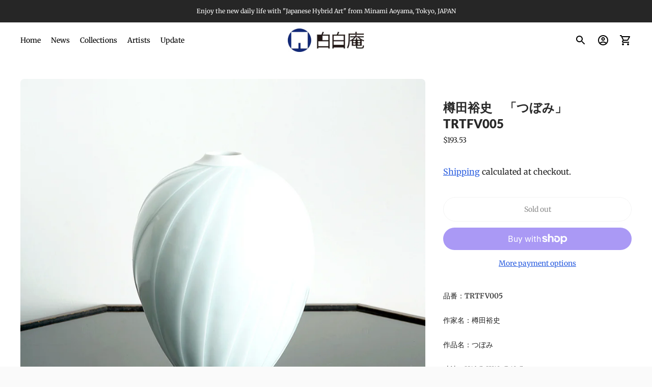

--- FILE ---
content_type: text/html; charset=utf-8
request_url: https://pakupakuan.shop/en-us/products/%E6%9C%9F%E9%96%93%E9%99%90%E5%AE%9A-%E6%AE%8B%E5%85%89%E3%81%AE%E3%82%AF%E3%83%AC%E3%83%90%E3%82%B9-%E6%A8%BD%E7%94%B0%E8%A3%95%E5%8F%B2-%E3%81%A4%E3%81%BC%E3%81%BF-trtsfv004-1
body_size: 26982
content:
<!doctype html>

<!--
      ___                       ___           ___           ___
     /  /\                     /__/\         /  /\         /  /\
    /  /:/_                    \  \:\       /  /:/        /  /::\
   /  /:/ /\  ___     ___       \  \:\     /  /:/        /  /:/\:\
  /  /:/ /:/ /__/\   /  /\  ___  \  \:\   /  /:/  ___   /  /:/  \:\
 /__/:/ /:/  \  \:\ /  /:/ /__/\  \__\:\ /__/:/  /  /\ /__/:/ \__\:\
 \  \:\/:/    \  \:\  /:/  \  \:\ /  /:/ \  \:\ /  /:/ \  \:\ /  /:/
  \  \::/      \  \:\/:/    \  \:\  /:/   \  \:\  /:/   \  \:\  /:/
   \  \:\       \  \::/      \  \:\/:/     \  \:\/:/     \  \:\/:/
    \  \:\       \__\/        \  \::/       \  \::/       \  \::/
     \__\/                     \__\/         \__\/         \__\/

--------------------------------------------------------------------
#  Ira v3.0.3
#  Documentation: https://help.fluorescent.co/ira-3/
#  Purchase: https://themes.shopify.com/themes/ira/
#  A product by Fluorescent: https://fluorescent.co/
--------------------------------------------------------------------

-->

<html class="no-js" lang="en">
<head>
  <meta charset="utf-8">
  <meta http-equiv="X-UA-Compatible" content="IE=edge">
  <meta name="viewport" content="width=device-width,initial-scale=1">
  <link rel="canonical" href="https://pakupakuan.shop/en-us/products/%e6%9c%9f%e9%96%93%e9%99%90%e5%ae%9a-%e6%ae%8b%e5%85%89%e3%81%ae%e3%82%af%e3%83%ac%e3%83%90%e3%82%b9-%e6%a8%bd%e7%94%b0%e8%a3%95%e5%8f%b2-%e3%81%a4%e3%81%bc%e3%81%bf-trtsfv004-1"><title>樽田裕史　「つぼみ」　TRTFV005
&ndash; 白白庵（PAKUPAKUAN）</title><meta name="description" content="品番：TRTFV005作家名：樽田裕史作品名：つぼみ寸法：H16.5×W13×D12.5cm重量：760g材質：磁器備考：木箱無し　　　＊別途ご注文で制作可能です。詳しくはお問い合わせください。価格：￥30,000＋税＊＊＊＊＊＊＊＊＊＊＊＊＊＊＊＊＊＊＊＊＊＊＊＊＊＊＊＊＊＊決済画面はグローバル対応システムのため、英語表記になります。操作がわからないなどの場合は気軽にお問い合わせください。メール　pakupakuan@icloud.comお電話　03-3402-3021（白白庵）※受付時間 11:00-19:00＊＊＊＊＊＊＊＊＊＊＊＊＊＊＊＊＊＊＊＊＊＊＊＊＊＊＊＊＊＊   Article number： TRTFV005 Ar">




<meta property="og:site_name" content="白白庵（PAKUPAKUAN）">
<meta property="og:url" content="https://pakupakuan.shop/en-us/products/%e6%9c%9f%e9%96%93%e9%99%90%e5%ae%9a-%e6%ae%8b%e5%85%89%e3%81%ae%e3%82%af%e3%83%ac%e3%83%90%e3%82%b9-%e6%a8%bd%e7%94%b0%e8%a3%95%e5%8f%b2-%e3%81%a4%e3%81%bc%e3%81%bf-trtsfv004-1">
<meta property="og:title" content="樽田裕史　「つぼみ」　TRTFV005">
<meta property="og:type" content="product">
<meta property="og:description" content="品番：TRTFV005作家名：樽田裕史作品名：つぼみ寸法：H16.5×W13×D12.5cm重量：760g材質：磁器備考：木箱無し　　　＊別途ご注文で制作可能です。詳しくはお問い合わせください。価格：￥30,000＋税＊＊＊＊＊＊＊＊＊＊＊＊＊＊＊＊＊＊＊＊＊＊＊＊＊＊＊＊＊＊決済画面はグローバル対応システムのため、英語表記になります。操作がわからないなどの場合は気軽にお問い合わせください。メール　pakupakuan@icloud.comお電話　03-3402-3021（白白庵）※受付時間 11:00-19:00＊＊＊＊＊＊＊＊＊＊＊＊＊＊＊＊＊＊＊＊＊＊＊＊＊＊＊＊＊＊   Article number： TRTFV005 Ar">

  <meta property="og:price:amount" content="193.53">
  <meta property="og:price:currency" content="USD">

<meta property="og:image" content="http://pakupakuan.shop/cdn/shop/products/1_DSC00692_1200x1200.jpg?v=1656506919"><meta property="og:image" content="http://pakupakuan.shop/cdn/shop/products/3_DSC00711_1200x1200.jpg?v=1656506926"><meta property="og:image" content="http://pakupakuan.shop/cdn/shop/products/7_DSC01031_1200x1200.jpg?v=1656506926">
<meta property="og:image:secure_url" content="https://pakupakuan.shop/cdn/shop/products/1_DSC00692_1200x1200.jpg?v=1656506919"><meta property="og:image:secure_url" content="https://pakupakuan.shop/cdn/shop/products/3_DSC00711_1200x1200.jpg?v=1656506926"><meta property="og:image:secure_url" content="https://pakupakuan.shop/cdn/shop/products/7_DSC01031_1200x1200.jpg?v=1656506926">


<meta name="twitter:card" content="summary_large_image">
<meta name="twitter:title" content="樽田裕史　「つぼみ」　TRTFV005">
<meta name="twitter:description" content="品番：TRTFV005作家名：樽田裕史作品名：つぼみ寸法：H16.5×W13×D12.5cm重量：760g材質：磁器備考：木箱無し　　　＊別途ご注文で制作可能です。詳しくはお問い合わせください。価格：￥30,000＋税＊＊＊＊＊＊＊＊＊＊＊＊＊＊＊＊＊＊＊＊＊＊＊＊＊＊＊＊＊＊決済画面はグローバル対応システムのため、英語表記になります。操作がわからないなどの場合は気軽にお問い合わせください。メール　pakupakuan@icloud.comお電話　03-3402-3021（白白庵）※受付時間 11:00-19:00＊＊＊＊＊＊＊＊＊＊＊＊＊＊＊＊＊＊＊＊＊＊＊＊＊＊＊＊＊＊   Article number： TRTFV005 Ar">


  <script>
  console.log('Ira v3.0.3 by Fluorescent');

  document.documentElement.className = document.documentElement.className.replace('no-js', '');

  window.theme = {
    version: 'v3.0.3',
    moneyFormat: "${{amount}}",
    routes: {
      root: "/en-us",
      cart: {
        base: "/en-us/cart",
        add: "/en-us/cart/add",
        change: "/en-us/cart/change",
        clear: "/en-us/cart/clear",
      },
      // Manual routes until Shopify adds support
      products: "/en-us/products",
      productRecommendations: "/en-us/recommendations/products"
    },
    strings: {
      product: {
        reviews: "Reviews"
      },
      search: {
        headings: {
          articles: "Articles",
          pages: "Pages",
          products: "Products"
        },
        view_all: "View all"
      }
    }
  }
</script>
  


<style>
  @font-face {
  font-family: Lato;
  font-weight: 800;
  font-style: normal;
  src: url("//pakupakuan.shop/cdn/fonts/lato/lato_n8.1117b90add05215dbc8fbc91c5f9d67872eb3fb3.woff2") format("woff2"),
       url("//pakupakuan.shop/cdn/fonts/lato/lato_n8.6bcabf8485cf657fec14e0a6e1af25cf01733df7.woff") format("woff");
}

  @font-face {
  font-family: Roboto;
  font-weight: 400;
  font-style: normal;
  src: url("//pakupakuan.shop/cdn/fonts/roboto/roboto_n4.2019d890f07b1852f56ce63ba45b2db45d852cba.woff2") format("woff2"),
       url("//pakupakuan.shop/cdn/fonts/roboto/roboto_n4.238690e0007583582327135619c5f7971652fa9d.woff") format("woff");
}

  @font-face {
  font-family: Merriweather;
  font-weight: 400;
  font-style: normal;
  src: url("//pakupakuan.shop/cdn/fonts/merriweather/merriweather_n4.349a72bc63b970a8b7f00dc33f5bda2ec52f79cc.woff2") format("woff2"),
       url("//pakupakuan.shop/cdn/fonts/merriweather/merriweather_n4.5a396c75a89c25b516c9d3cb026490795288d821.woff") format("woff");
}

  @font-face {
  font-family: Merriweather;
  font-weight: 500;
  font-style: normal;
  src: url("//pakupakuan.shop/cdn/fonts/merriweather/merriweather_n5.115fee843491d81abb9c9059507874cb55bd8c69.woff2") format("woff2"),
       url("//pakupakuan.shop/cdn/fonts/merriweather/merriweather_n5.f5eab3901bf9b799e13f052e093d390906f24b0c.woff") format("woff");
}

  @font-face {
  font-family: Merriweather;
  font-weight: 400;
  font-style: italic;
  src: url("//pakupakuan.shop/cdn/fonts/merriweather/merriweather_i4.f5b9cf70acd5cd4d838a0ca60bf8178b62cb1301.woff2") format("woff2"),
       url("//pakupakuan.shop/cdn/fonts/merriweather/merriweather_i4.946cfa27ccfc2ba1850f3e8d4115a49e1be34578.woff") format("woff");
}

  

  :root {
    --color-text-heading: #292929;
    --color-text-subheading: rgba(41, 41, 41, 0.7);
    --color-text-body: #1f1f1f;
    --color-text-body-transparent: rgba(31, 31, 31, 0.05);
    --color-text-body-transparent-02: rgba(31, 31, 31, 0.2);
    --color-text-meta: rgba(41, 41, 41, 0.7);
    --color-text-link: #2a5ddf;
    --color-text-error: #b6534c;

    --color-background: #ffffff;
    --color-background-transparent: rgba(255, 255, 255, 0.8);
    --color-border: #e8e8e8;
    --color-overlay: #000000;
    --color-overlay-transparent: rgba(0, 0, 0, 0.6);

    --color-background-meta: #f5f5f5;
    --color-foreground-meta: rgba(31, 31, 31, 0.6);

    --color-border-input: #e8e8e8;
    --color-text-input: #1f1f1f;

    --color-background-button: #e5a337;
    --color-background-button-hover: #a16c15;
    --color-text-button: #563d15;

    --color-border-button-secondary: #e8e8e8;
    --color-text-button-secondary: #1f1f1f;
    --color-border-button-secondary-hover: #e5a337;

    --color-background-contrast: #f2f2f2;
    --color-background-meta-contrast: #e8e8e8;
    --color-foreground-meta-contrast: rgba(38, 38, 38, 0.6);
    --color-text-meta-contrast: rgba(36, 36, 36, 0.7);
    --color-text-heading-contrast: #242424;
    --color-text-subheading-contrast: rgba(36, 36, 36, 0.7);
    --color-text-body-contrast: #262626;
    --color-border-contrast: #d7d7d7;
    --color-background-button-contrast: #e5a337;
    --color-background-button-hover-contrast: #a16c15;
    --color-text-button-contrast: #563d15;
    --color-text-link-contrast: #2a5ddf;

    --color-background-header: #ffffff;
    --color-background-header-transparent: rgba(255, 255, 255, 0);
    --color-text-header: #000000;
    --color-icon-header: #000000;
    --color-border-header: rgba(0,0,0,0);
    --color-shadow-header: rgba(0, 0, 0, 0.15);

    --color-background-dropdown: #101010;
    --color-text-dropdown: #ffffff;
    --color-text-dropdown-transparent: rgba(255, 255, 255, 0.1);
    --color-border-dropdown: #353535;

    --color-background-footer: #303030;
    --color-text-footer: #ffffff;
    --color-border-footer: #494949;
    --color-border-footer-darker: #161616;

    --color-text-drawer: #ffffff;
    --color-text-meta-drawer: rgba(255, 255, 255, 0.7);
    --color-background-drawer: #101010;
    --color-border-drawer: #353535;
    --color-background-input-drawer: #ffffff;
    --color-text-input-drawer: #1d1d1d;

    --color-background-pill: rgba(232, 232, 232, 0.7);
    --color-background-pill-hover: #e8e8e8;

    --font-heading: Lato, sans-serif;
    --font-heading-weight: 800;
    --font-heading-style: normal;

    --font-body: Merriweather, serif;
    --font-body-weight: 400;
    --font-body-style: normal;
    --font-body-bold-weight: 500;
    --font-body-bolder-weight: 600;

    --font-meta: Roboto, sans-serif;
    --font-meta-weight: 400;
    --font-meta-style: normal;

    --radius-corner: 8px;
  }
</style>
  <link href="//pakupakuan.shop/cdn/shop/t/7/assets/index.css?v=47926850633407884711692670338" rel="stylesheet" type="text/css" media="all" />

  <script>window.performance && window.performance.mark && window.performance.mark('shopify.content_for_header.start');</script><meta name="google-site-verification" content="fdbxcR7nfl_zKGEqM9vbIKo1I4lw160RKdRpY0_FZhE">
<meta name="facebook-domain-verification" content="e63cscgiccfpsoyg1xq3ts7tdzthw3">
<meta name="facebook-domain-verification" content="k3s4qbq41y5xo0a4odkm7t5xka5a5m">
<meta id="shopify-digital-wallet" name="shopify-digital-wallet" content="/37508153484/digital_wallets/dialog">
<meta name="shopify-checkout-api-token" content="adbb9326ed71194e306a54a14f1dad67">
<meta id="in-context-paypal-metadata" data-shop-id="37508153484" data-venmo-supported="false" data-environment="production" data-locale="en_US" data-paypal-v4="true" data-currency="USD">
<link rel="alternate" hreflang="x-default" href="https://pakupakuan.shop/products/%E6%9C%9F%E9%96%93%E9%99%90%E5%AE%9A-%E6%AE%8B%E5%85%89%E3%81%AE%E3%82%AF%E3%83%AC%E3%83%90%E3%82%B9-%E6%A8%BD%E7%94%B0%E8%A3%95%E5%8F%B2-%E3%81%A4%E3%81%BC%E3%81%BF-trtsfv004-1">
<link rel="alternate" hreflang="en" href="https://pakupakuan.shop/products/%E6%9C%9F%E9%96%93%E9%99%90%E5%AE%9A-%E6%AE%8B%E5%85%89%E3%81%AE%E3%82%AF%E3%83%AC%E3%83%90%E3%82%B9-%E6%A8%BD%E7%94%B0%E8%A3%95%E5%8F%B2-%E3%81%A4%E3%81%BC%E3%81%BF-trtsfv004-1">
<link rel="alternate" hreflang="en-US" href="https://pakupakuan.shop/en-us/products/%E6%9C%9F%E9%96%93%E9%99%90%E5%AE%9A-%E6%AE%8B%E5%85%89%E3%81%AE%E3%82%AF%E3%83%AC%E3%83%90%E3%82%B9-%E6%A8%BD%E7%94%B0%E8%A3%95%E5%8F%B2-%E3%81%A4%E3%81%BC%E3%81%BF-trtsfv004-1">
<link rel="alternate" hreflang="en-SG" href="https://pakupakuan.shop/en-sg/products/%E6%9C%9F%E9%96%93%E9%99%90%E5%AE%9A-%E6%AE%8B%E5%85%89%E3%81%AE%E3%82%AF%E3%83%AC%E3%83%90%E3%82%B9-%E6%A8%BD%E7%94%B0%E8%A3%95%E5%8F%B2-%E3%81%A4%E3%81%BC%E3%81%BF-trtsfv004-1">
<link rel="alternate" hreflang="en-CN" href="https://pakupakuan.shop/en-cn/products/%E6%9C%9F%E9%96%93%E9%99%90%E5%AE%9A-%E6%AE%8B%E5%85%89%E3%81%AE%E3%82%AF%E3%83%AC%E3%83%90%E3%82%B9-%E6%A8%BD%E7%94%B0%E8%A3%95%E5%8F%B2-%E3%81%A4%E3%81%BC%E3%81%BF-trtsfv004-1">
<link rel="alternate" hreflang="en-HK" href="https://pakupakuan.shop/en-hk/products/%E6%9C%9F%E9%96%93%E9%99%90%E5%AE%9A-%E6%AE%8B%E5%85%89%E3%81%AE%E3%82%AF%E3%83%AC%E3%83%90%E3%82%B9-%E6%A8%BD%E7%94%B0%E8%A3%95%E5%8F%B2-%E3%81%A4%E3%81%BC%E3%81%BF-trtsfv004-1">
<link rel="alternate" hreflang="en-TW" href="https://pakupakuan.shop/en-tw/products/%E6%9C%9F%E9%96%93%E9%99%90%E5%AE%9A-%E6%AE%8B%E5%85%89%E3%81%AE%E3%82%AF%E3%83%AC%E3%83%90%E3%82%B9-%E6%A8%BD%E7%94%B0%E8%A3%95%E5%8F%B2-%E3%81%A4%E3%81%BC%E3%81%BF-trtsfv004-1">
<link rel="alternate" type="application/json+oembed" href="https://pakupakuan.shop/en-us/products/%e6%9c%9f%e9%96%93%e9%99%90%e5%ae%9a-%e6%ae%8b%e5%85%89%e3%81%ae%e3%82%af%e3%83%ac%e3%83%90%e3%82%b9-%e6%a8%bd%e7%94%b0%e8%a3%95%e5%8f%b2-%e3%81%a4%e3%81%bc%e3%81%bf-trtsfv004-1.oembed">
<script async="async" src="/checkouts/internal/preloads.js?locale=en-US"></script>
<link rel="preconnect" href="https://shop.app" crossorigin="anonymous">
<script async="async" src="https://shop.app/checkouts/internal/preloads.js?locale=en-US&shop_id=37508153484" crossorigin="anonymous"></script>
<script id="apple-pay-shop-capabilities" type="application/json">{"shopId":37508153484,"countryCode":"JP","currencyCode":"USD","merchantCapabilities":["supports3DS"],"merchantId":"gid:\/\/shopify\/Shop\/37508153484","merchantName":"白白庵（PAKUPAKUAN）","requiredBillingContactFields":["postalAddress","email","phone"],"requiredShippingContactFields":["postalAddress","email","phone"],"shippingType":"shipping","supportedNetworks":["visa","masterCard","amex","jcb","discover"],"total":{"type":"pending","label":"白白庵（PAKUPAKUAN）","amount":"1.00"},"shopifyPaymentsEnabled":true,"supportsSubscriptions":true}</script>
<script id="shopify-features" type="application/json">{"accessToken":"adbb9326ed71194e306a54a14f1dad67","betas":["rich-media-storefront-analytics"],"domain":"pakupakuan.shop","predictiveSearch":true,"shopId":37508153484,"locale":"en"}</script>
<script>var Shopify = Shopify || {};
Shopify.shop = "pakupakuan.myshopify.com";
Shopify.locale = "en";
Shopify.currency = {"active":"USD","rate":"0.0064511634"};
Shopify.country = "US";
Shopify.theme = {"name":"原本","id":130612789388,"schema_name":"Ira","schema_version":"3.0.3","theme_store_id":790,"role":"main"};
Shopify.theme.handle = "null";
Shopify.theme.style = {"id":null,"handle":null};
Shopify.cdnHost = "pakupakuan.shop/cdn";
Shopify.routes = Shopify.routes || {};
Shopify.routes.root = "/en-us/";</script>
<script type="module">!function(o){(o.Shopify=o.Shopify||{}).modules=!0}(window);</script>
<script>!function(o){function n(){var o=[];function n(){o.push(Array.prototype.slice.apply(arguments))}return n.q=o,n}var t=o.Shopify=o.Shopify||{};t.loadFeatures=n(),t.autoloadFeatures=n()}(window);</script>
<script>
  window.ShopifyPay = window.ShopifyPay || {};
  window.ShopifyPay.apiHost = "shop.app\/pay";
  window.ShopifyPay.redirectState = null;
</script>
<script id="shop-js-analytics" type="application/json">{"pageType":"product"}</script>
<script defer="defer" async type="module" src="//pakupakuan.shop/cdn/shopifycloud/shop-js/modules/v2/client.init-shop-cart-sync_C5BV16lS.en.esm.js"></script>
<script defer="defer" async type="module" src="//pakupakuan.shop/cdn/shopifycloud/shop-js/modules/v2/chunk.common_CygWptCX.esm.js"></script>
<script type="module">
  await import("//pakupakuan.shop/cdn/shopifycloud/shop-js/modules/v2/client.init-shop-cart-sync_C5BV16lS.en.esm.js");
await import("//pakupakuan.shop/cdn/shopifycloud/shop-js/modules/v2/chunk.common_CygWptCX.esm.js");

  window.Shopify.SignInWithShop?.initShopCartSync?.({"fedCMEnabled":true,"windoidEnabled":true});

</script>
<script>
  window.Shopify = window.Shopify || {};
  if (!window.Shopify.featureAssets) window.Shopify.featureAssets = {};
  window.Shopify.featureAssets['shop-js'] = {"shop-cart-sync":["modules/v2/client.shop-cart-sync_ZFArdW7E.en.esm.js","modules/v2/chunk.common_CygWptCX.esm.js"],"init-fed-cm":["modules/v2/client.init-fed-cm_CmiC4vf6.en.esm.js","modules/v2/chunk.common_CygWptCX.esm.js"],"shop-button":["modules/v2/client.shop-button_tlx5R9nI.en.esm.js","modules/v2/chunk.common_CygWptCX.esm.js"],"shop-cash-offers":["modules/v2/client.shop-cash-offers_DOA2yAJr.en.esm.js","modules/v2/chunk.common_CygWptCX.esm.js","modules/v2/chunk.modal_D71HUcav.esm.js"],"init-windoid":["modules/v2/client.init-windoid_sURxWdc1.en.esm.js","modules/v2/chunk.common_CygWptCX.esm.js"],"shop-toast-manager":["modules/v2/client.shop-toast-manager_ClPi3nE9.en.esm.js","modules/v2/chunk.common_CygWptCX.esm.js"],"init-shop-email-lookup-coordinator":["modules/v2/client.init-shop-email-lookup-coordinator_B8hsDcYM.en.esm.js","modules/v2/chunk.common_CygWptCX.esm.js"],"init-shop-cart-sync":["modules/v2/client.init-shop-cart-sync_C5BV16lS.en.esm.js","modules/v2/chunk.common_CygWptCX.esm.js"],"avatar":["modules/v2/client.avatar_BTnouDA3.en.esm.js"],"pay-button":["modules/v2/client.pay-button_FdsNuTd3.en.esm.js","modules/v2/chunk.common_CygWptCX.esm.js"],"init-customer-accounts":["modules/v2/client.init-customer-accounts_DxDtT_ad.en.esm.js","modules/v2/client.shop-login-button_C5VAVYt1.en.esm.js","modules/v2/chunk.common_CygWptCX.esm.js","modules/v2/chunk.modal_D71HUcav.esm.js"],"init-shop-for-new-customer-accounts":["modules/v2/client.init-shop-for-new-customer-accounts_ChsxoAhi.en.esm.js","modules/v2/client.shop-login-button_C5VAVYt1.en.esm.js","modules/v2/chunk.common_CygWptCX.esm.js","modules/v2/chunk.modal_D71HUcav.esm.js"],"shop-login-button":["modules/v2/client.shop-login-button_C5VAVYt1.en.esm.js","modules/v2/chunk.common_CygWptCX.esm.js","modules/v2/chunk.modal_D71HUcav.esm.js"],"init-customer-accounts-sign-up":["modules/v2/client.init-customer-accounts-sign-up_CPSyQ0Tj.en.esm.js","modules/v2/client.shop-login-button_C5VAVYt1.en.esm.js","modules/v2/chunk.common_CygWptCX.esm.js","modules/v2/chunk.modal_D71HUcav.esm.js"],"shop-follow-button":["modules/v2/client.shop-follow-button_Cva4Ekp9.en.esm.js","modules/v2/chunk.common_CygWptCX.esm.js","modules/v2/chunk.modal_D71HUcav.esm.js"],"checkout-modal":["modules/v2/client.checkout-modal_BPM8l0SH.en.esm.js","modules/v2/chunk.common_CygWptCX.esm.js","modules/v2/chunk.modal_D71HUcav.esm.js"],"lead-capture":["modules/v2/client.lead-capture_Bi8yE_yS.en.esm.js","modules/v2/chunk.common_CygWptCX.esm.js","modules/v2/chunk.modal_D71HUcav.esm.js"],"shop-login":["modules/v2/client.shop-login_D6lNrXab.en.esm.js","modules/v2/chunk.common_CygWptCX.esm.js","modules/v2/chunk.modal_D71HUcav.esm.js"],"payment-terms":["modules/v2/client.payment-terms_CZxnsJam.en.esm.js","modules/v2/chunk.common_CygWptCX.esm.js","modules/v2/chunk.modal_D71HUcav.esm.js"]};
</script>
<script id="__st">var __st={"a":37508153484,"offset":32400,"reqid":"e2588871-3f4f-4f73-a710-5671b9751d73-1768743315","pageurl":"pakupakuan.shop\/en-us\/products\/%E6%9C%9F%E9%96%93%E9%99%90%E5%AE%9A-%E6%AE%8B%E5%85%89%E3%81%AE%E3%82%AF%E3%83%AC%E3%83%90%E3%82%B9-%E6%A8%BD%E7%94%B0%E8%A3%95%E5%8F%B2-%E3%81%A4%E3%81%BC%E3%81%BF-trtsfv004-1","u":"a65514bbd93e","p":"product","rtyp":"product","rid":6973328392332};</script>
<script>window.ShopifyPaypalV4VisibilityTracking = true;</script>
<script id="captcha-bootstrap">!function(){'use strict';const t='contact',e='account',n='new_comment',o=[[t,t],['blogs',n],['comments',n],[t,'customer']],c=[[e,'customer_login'],[e,'guest_login'],[e,'recover_customer_password'],[e,'create_customer']],r=t=>t.map((([t,e])=>`form[action*='/${t}']:not([data-nocaptcha='true']) input[name='form_type'][value='${e}']`)).join(','),a=t=>()=>t?[...document.querySelectorAll(t)].map((t=>t.form)):[];function s(){const t=[...o],e=r(t);return a(e)}const i='password',u='form_key',d=['recaptcha-v3-token','g-recaptcha-response','h-captcha-response',i],f=()=>{try{return window.sessionStorage}catch{return}},m='__shopify_v',_=t=>t.elements[u];function p(t,e,n=!1){try{const o=window.sessionStorage,c=JSON.parse(o.getItem(e)),{data:r}=function(t){const{data:e,action:n}=t;return t[m]||n?{data:e,action:n}:{data:t,action:n}}(c);for(const[e,n]of Object.entries(r))t.elements[e]&&(t.elements[e].value=n);n&&o.removeItem(e)}catch(o){console.error('form repopulation failed',{error:o})}}const l='form_type',E='cptcha';function T(t){t.dataset[E]=!0}const w=window,h=w.document,L='Shopify',v='ce_forms',y='captcha';let A=!1;((t,e)=>{const n=(g='f06e6c50-85a8-45c8-87d0-21a2b65856fe',I='https://cdn.shopify.com/shopifycloud/storefront-forms-hcaptcha/ce_storefront_forms_captcha_hcaptcha.v1.5.2.iife.js',D={infoText:'Protected by hCaptcha',privacyText:'Privacy',termsText:'Terms'},(t,e,n)=>{const o=w[L][v],c=o.bindForm;if(c)return c(t,g,e,D).then(n);var r;o.q.push([[t,g,e,D],n]),r=I,A||(h.body.append(Object.assign(h.createElement('script'),{id:'captcha-provider',async:!0,src:r})),A=!0)});var g,I,D;w[L]=w[L]||{},w[L][v]=w[L][v]||{},w[L][v].q=[],w[L][y]=w[L][y]||{},w[L][y].protect=function(t,e){n(t,void 0,e),T(t)},Object.freeze(w[L][y]),function(t,e,n,w,h,L){const[v,y,A,g]=function(t,e,n){const i=e?o:[],u=t?c:[],d=[...i,...u],f=r(d),m=r(i),_=r(d.filter((([t,e])=>n.includes(e))));return[a(f),a(m),a(_),s()]}(w,h,L),I=t=>{const e=t.target;return e instanceof HTMLFormElement?e:e&&e.form},D=t=>v().includes(t);t.addEventListener('submit',(t=>{const e=I(t);if(!e)return;const n=D(e)&&!e.dataset.hcaptchaBound&&!e.dataset.recaptchaBound,o=_(e),c=g().includes(e)&&(!o||!o.value);(n||c)&&t.preventDefault(),c&&!n&&(function(t){try{if(!f())return;!function(t){const e=f();if(!e)return;const n=_(t);if(!n)return;const o=n.value;o&&e.removeItem(o)}(t);const e=Array.from(Array(32),(()=>Math.random().toString(36)[2])).join('');!function(t,e){_(t)||t.append(Object.assign(document.createElement('input'),{type:'hidden',name:u})),t.elements[u].value=e}(t,e),function(t,e){const n=f();if(!n)return;const o=[...t.querySelectorAll(`input[type='${i}']`)].map((({name:t})=>t)),c=[...d,...o],r={};for(const[a,s]of new FormData(t).entries())c.includes(a)||(r[a]=s);n.setItem(e,JSON.stringify({[m]:1,action:t.action,data:r}))}(t,e)}catch(e){console.error('failed to persist form',e)}}(e),e.submit())}));const S=(t,e)=>{t&&!t.dataset[E]&&(n(t,e.some((e=>e===t))),T(t))};for(const o of['focusin','change'])t.addEventListener(o,(t=>{const e=I(t);D(e)&&S(e,y())}));const B=e.get('form_key'),M=e.get(l),P=B&&M;t.addEventListener('DOMContentLoaded',(()=>{const t=y();if(P)for(const e of t)e.elements[l].value===M&&p(e,B);[...new Set([...A(),...v().filter((t=>'true'===t.dataset.shopifyCaptcha))])].forEach((e=>S(e,t)))}))}(h,new URLSearchParams(w.location.search),n,t,e,['guest_login'])})(!0,!0)}();</script>
<script integrity="sha256-4kQ18oKyAcykRKYeNunJcIwy7WH5gtpwJnB7kiuLZ1E=" data-source-attribution="shopify.loadfeatures" defer="defer" src="//pakupakuan.shop/cdn/shopifycloud/storefront/assets/storefront/load_feature-a0a9edcb.js" crossorigin="anonymous"></script>
<script crossorigin="anonymous" defer="defer" src="//pakupakuan.shop/cdn/shopifycloud/storefront/assets/shopify_pay/storefront-65b4c6d7.js?v=20250812"></script>
<script data-source-attribution="shopify.dynamic_checkout.dynamic.init">var Shopify=Shopify||{};Shopify.PaymentButton=Shopify.PaymentButton||{isStorefrontPortableWallets:!0,init:function(){window.Shopify.PaymentButton.init=function(){};var t=document.createElement("script");t.src="https://pakupakuan.shop/cdn/shopifycloud/portable-wallets/latest/portable-wallets.en.js",t.type="module",document.head.appendChild(t)}};
</script>
<script data-source-attribution="shopify.dynamic_checkout.buyer_consent">
  function portableWalletsHideBuyerConsent(e){var t=document.getElementById("shopify-buyer-consent"),n=document.getElementById("shopify-subscription-policy-button");t&&n&&(t.classList.add("hidden"),t.setAttribute("aria-hidden","true"),n.removeEventListener("click",e))}function portableWalletsShowBuyerConsent(e){var t=document.getElementById("shopify-buyer-consent"),n=document.getElementById("shopify-subscription-policy-button");t&&n&&(t.classList.remove("hidden"),t.removeAttribute("aria-hidden"),n.addEventListener("click",e))}window.Shopify?.PaymentButton&&(window.Shopify.PaymentButton.hideBuyerConsent=portableWalletsHideBuyerConsent,window.Shopify.PaymentButton.showBuyerConsent=portableWalletsShowBuyerConsent);
</script>
<script>
  function portableWalletsCleanup(e){e&&e.src&&console.error("Failed to load portable wallets script "+e.src);var t=document.querySelectorAll("shopify-accelerated-checkout .shopify-payment-button__skeleton, shopify-accelerated-checkout-cart .wallet-cart-button__skeleton"),e=document.getElementById("shopify-buyer-consent");for(let e=0;e<t.length;e++)t[e].remove();e&&e.remove()}function portableWalletsNotLoadedAsModule(e){e instanceof ErrorEvent&&"string"==typeof e.message&&e.message.includes("import.meta")&&"string"==typeof e.filename&&e.filename.includes("portable-wallets")&&(window.removeEventListener("error",portableWalletsNotLoadedAsModule),window.Shopify.PaymentButton.failedToLoad=e,"loading"===document.readyState?document.addEventListener("DOMContentLoaded",window.Shopify.PaymentButton.init):window.Shopify.PaymentButton.init())}window.addEventListener("error",portableWalletsNotLoadedAsModule);
</script>

<script type="module" src="https://pakupakuan.shop/cdn/shopifycloud/portable-wallets/latest/portable-wallets.en.js" onError="portableWalletsCleanup(this)" crossorigin="anonymous"></script>
<script nomodule>
  document.addEventListener("DOMContentLoaded", portableWalletsCleanup);
</script>

<link id="shopify-accelerated-checkout-styles" rel="stylesheet" media="screen" href="https://pakupakuan.shop/cdn/shopifycloud/portable-wallets/latest/accelerated-checkout-backwards-compat.css" crossorigin="anonymous">
<style id="shopify-accelerated-checkout-cart">
        #shopify-buyer-consent {
  margin-top: 1em;
  display: inline-block;
  width: 100%;
}

#shopify-buyer-consent.hidden {
  display: none;
}

#shopify-subscription-policy-button {
  background: none;
  border: none;
  padding: 0;
  text-decoration: underline;
  font-size: inherit;
  cursor: pointer;
}

#shopify-subscription-policy-button::before {
  box-shadow: none;
}

      </style>

<script>window.performance && window.performance.mark && window.performance.mark('shopify.content_for_header.end');</script>
<link href="https://monorail-edge.shopifysvc.com" rel="dns-prefetch">
<script>(function(){if ("sendBeacon" in navigator && "performance" in window) {try {var session_token_from_headers = performance.getEntriesByType('navigation')[0].serverTiming.find(x => x.name == '_s').description;} catch {var session_token_from_headers = undefined;}var session_cookie_matches = document.cookie.match(/_shopify_s=([^;]*)/);var session_token_from_cookie = session_cookie_matches && session_cookie_matches.length === 2 ? session_cookie_matches[1] : "";var session_token = session_token_from_headers || session_token_from_cookie || "";function handle_abandonment_event(e) {var entries = performance.getEntries().filter(function(entry) {return /monorail-edge.shopifysvc.com/.test(entry.name);});if (!window.abandonment_tracked && entries.length === 0) {window.abandonment_tracked = true;var currentMs = Date.now();var navigation_start = performance.timing.navigationStart;var payload = {shop_id: 37508153484,url: window.location.href,navigation_start,duration: currentMs - navigation_start,session_token,page_type: "product"};window.navigator.sendBeacon("https://monorail-edge.shopifysvc.com/v1/produce", JSON.stringify({schema_id: "online_store_buyer_site_abandonment/1.1",payload: payload,metadata: {event_created_at_ms: currentMs,event_sent_at_ms: currentMs}}));}}window.addEventListener('pagehide', handle_abandonment_event);}}());</script>
<script id="web-pixels-manager-setup">(function e(e,d,r,n,o){if(void 0===o&&(o={}),!Boolean(null===(a=null===(i=window.Shopify)||void 0===i?void 0:i.analytics)||void 0===a?void 0:a.replayQueue)){var i,a;window.Shopify=window.Shopify||{};var t=window.Shopify;t.analytics=t.analytics||{};var s=t.analytics;s.replayQueue=[],s.publish=function(e,d,r){return s.replayQueue.push([e,d,r]),!0};try{self.performance.mark("wpm:start")}catch(e){}var l=function(){var e={modern:/Edge?\/(1{2}[4-9]|1[2-9]\d|[2-9]\d{2}|\d{4,})\.\d+(\.\d+|)|Firefox\/(1{2}[4-9]|1[2-9]\d|[2-9]\d{2}|\d{4,})\.\d+(\.\d+|)|Chrom(ium|e)\/(9{2}|\d{3,})\.\d+(\.\d+|)|(Maci|X1{2}).+ Version\/(15\.\d+|(1[6-9]|[2-9]\d|\d{3,})\.\d+)([,.]\d+|)( \(\w+\)|)( Mobile\/\w+|) Safari\/|Chrome.+OPR\/(9{2}|\d{3,})\.\d+\.\d+|(CPU[ +]OS|iPhone[ +]OS|CPU[ +]iPhone|CPU IPhone OS|CPU iPad OS)[ +]+(15[._]\d+|(1[6-9]|[2-9]\d|\d{3,})[._]\d+)([._]\d+|)|Android:?[ /-](13[3-9]|1[4-9]\d|[2-9]\d{2}|\d{4,})(\.\d+|)(\.\d+|)|Android.+Firefox\/(13[5-9]|1[4-9]\d|[2-9]\d{2}|\d{4,})\.\d+(\.\d+|)|Android.+Chrom(ium|e)\/(13[3-9]|1[4-9]\d|[2-9]\d{2}|\d{4,})\.\d+(\.\d+|)|SamsungBrowser\/([2-9]\d|\d{3,})\.\d+/,legacy:/Edge?\/(1[6-9]|[2-9]\d|\d{3,})\.\d+(\.\d+|)|Firefox\/(5[4-9]|[6-9]\d|\d{3,})\.\d+(\.\d+|)|Chrom(ium|e)\/(5[1-9]|[6-9]\d|\d{3,})\.\d+(\.\d+|)([\d.]+$|.*Safari\/(?![\d.]+ Edge\/[\d.]+$))|(Maci|X1{2}).+ Version\/(10\.\d+|(1[1-9]|[2-9]\d|\d{3,})\.\d+)([,.]\d+|)( \(\w+\)|)( Mobile\/\w+|) Safari\/|Chrome.+OPR\/(3[89]|[4-9]\d|\d{3,})\.\d+\.\d+|(CPU[ +]OS|iPhone[ +]OS|CPU[ +]iPhone|CPU IPhone OS|CPU iPad OS)[ +]+(10[._]\d+|(1[1-9]|[2-9]\d|\d{3,})[._]\d+)([._]\d+|)|Android:?[ /-](13[3-9]|1[4-9]\d|[2-9]\d{2}|\d{4,})(\.\d+|)(\.\d+|)|Mobile Safari.+OPR\/([89]\d|\d{3,})\.\d+\.\d+|Android.+Firefox\/(13[5-9]|1[4-9]\d|[2-9]\d{2}|\d{4,})\.\d+(\.\d+|)|Android.+Chrom(ium|e)\/(13[3-9]|1[4-9]\d|[2-9]\d{2}|\d{4,})\.\d+(\.\d+|)|Android.+(UC? ?Browser|UCWEB|U3)[ /]?(15\.([5-9]|\d{2,})|(1[6-9]|[2-9]\d|\d{3,})\.\d+)\.\d+|SamsungBrowser\/(5\.\d+|([6-9]|\d{2,})\.\d+)|Android.+MQ{2}Browser\/(14(\.(9|\d{2,})|)|(1[5-9]|[2-9]\d|\d{3,})(\.\d+|))(\.\d+|)|K[Aa][Ii]OS\/(3\.\d+|([4-9]|\d{2,})\.\d+)(\.\d+|)/},d=e.modern,r=e.legacy,n=navigator.userAgent;return n.match(d)?"modern":n.match(r)?"legacy":"unknown"}(),u="modern"===l?"modern":"legacy",c=(null!=n?n:{modern:"",legacy:""})[u],f=function(e){return[e.baseUrl,"/wpm","/b",e.hashVersion,"modern"===e.buildTarget?"m":"l",".js"].join("")}({baseUrl:d,hashVersion:r,buildTarget:u}),m=function(e){var d=e.version,r=e.bundleTarget,n=e.surface,o=e.pageUrl,i=e.monorailEndpoint;return{emit:function(e){var a=e.status,t=e.errorMsg,s=(new Date).getTime(),l=JSON.stringify({metadata:{event_sent_at_ms:s},events:[{schema_id:"web_pixels_manager_load/3.1",payload:{version:d,bundle_target:r,page_url:o,status:a,surface:n,error_msg:t},metadata:{event_created_at_ms:s}}]});if(!i)return console&&console.warn&&console.warn("[Web Pixels Manager] No Monorail endpoint provided, skipping logging."),!1;try{return self.navigator.sendBeacon.bind(self.navigator)(i,l)}catch(e){}var u=new XMLHttpRequest;try{return u.open("POST",i,!0),u.setRequestHeader("Content-Type","text/plain"),u.send(l),!0}catch(e){return console&&console.warn&&console.warn("[Web Pixels Manager] Got an unhandled error while logging to Monorail."),!1}}}}({version:r,bundleTarget:l,surface:e.surface,pageUrl:self.location.href,monorailEndpoint:e.monorailEndpoint});try{o.browserTarget=l,function(e){var d=e.src,r=e.async,n=void 0===r||r,o=e.onload,i=e.onerror,a=e.sri,t=e.scriptDataAttributes,s=void 0===t?{}:t,l=document.createElement("script"),u=document.querySelector("head"),c=document.querySelector("body");if(l.async=n,l.src=d,a&&(l.integrity=a,l.crossOrigin="anonymous"),s)for(var f in s)if(Object.prototype.hasOwnProperty.call(s,f))try{l.dataset[f]=s[f]}catch(e){}if(o&&l.addEventListener("load",o),i&&l.addEventListener("error",i),u)u.appendChild(l);else{if(!c)throw new Error("Did not find a head or body element to append the script");c.appendChild(l)}}({src:f,async:!0,onload:function(){if(!function(){var e,d;return Boolean(null===(d=null===(e=window.Shopify)||void 0===e?void 0:e.analytics)||void 0===d?void 0:d.initialized)}()){var d=window.webPixelsManager.init(e)||void 0;if(d){var r=window.Shopify.analytics;r.replayQueue.forEach((function(e){var r=e[0],n=e[1],o=e[2];d.publishCustomEvent(r,n,o)})),r.replayQueue=[],r.publish=d.publishCustomEvent,r.visitor=d.visitor,r.initialized=!0}}},onerror:function(){return m.emit({status:"failed",errorMsg:"".concat(f," has failed to load")})},sri:function(e){var d=/^sha384-[A-Za-z0-9+/=]+$/;return"string"==typeof e&&d.test(e)}(c)?c:"",scriptDataAttributes:o}),m.emit({status:"loading"})}catch(e){m.emit({status:"failed",errorMsg:(null==e?void 0:e.message)||"Unknown error"})}}})({shopId: 37508153484,storefrontBaseUrl: "https://pakupakuan.shop",extensionsBaseUrl: "https://extensions.shopifycdn.com/cdn/shopifycloud/web-pixels-manager",monorailEndpoint: "https://monorail-edge.shopifysvc.com/unstable/produce_batch",surface: "storefront-renderer",enabledBetaFlags: ["2dca8a86"],webPixelsConfigList: [{"id":"544407692","configuration":"{\"config\":\"{\\\"pixel_id\\\":\\\"GT-KDBDMBB\\\",\\\"target_country\\\":\\\"JP\\\",\\\"gtag_events\\\":[{\\\"type\\\":\\\"purchase\\\",\\\"action_label\\\":\\\"MC-QQ76ZLB252\\\"},{\\\"type\\\":\\\"page_view\\\",\\\"action_label\\\":\\\"MC-QQ76ZLB252\\\"},{\\\"type\\\":\\\"view_item\\\",\\\"action_label\\\":\\\"MC-QQ76ZLB252\\\"}],\\\"enable_monitoring_mode\\\":false}\"}","eventPayloadVersion":"v1","runtimeContext":"OPEN","scriptVersion":"b2a88bafab3e21179ed38636efcd8a93","type":"APP","apiClientId":1780363,"privacyPurposes":[],"dataSharingAdjustments":{"protectedCustomerApprovalScopes":["read_customer_address","read_customer_email","read_customer_name","read_customer_personal_data","read_customer_phone"]}},{"id":"233832588","configuration":"{\"pixel_id\":\"187539658976580\",\"pixel_type\":\"facebook_pixel\",\"metaapp_system_user_token\":\"-\"}","eventPayloadVersion":"v1","runtimeContext":"OPEN","scriptVersion":"ca16bc87fe92b6042fbaa3acc2fbdaa6","type":"APP","apiClientId":2329312,"privacyPurposes":["ANALYTICS","MARKETING","SALE_OF_DATA"],"dataSharingAdjustments":{"protectedCustomerApprovalScopes":["read_customer_address","read_customer_email","read_customer_name","read_customer_personal_data","read_customer_phone"]}},{"id":"69861516","configuration":"{\"tagID\":\"2612967005061\"}","eventPayloadVersion":"v1","runtimeContext":"STRICT","scriptVersion":"18031546ee651571ed29edbe71a3550b","type":"APP","apiClientId":3009811,"privacyPurposes":["ANALYTICS","MARKETING","SALE_OF_DATA"],"dataSharingAdjustments":{"protectedCustomerApprovalScopes":["read_customer_address","read_customer_email","read_customer_name","read_customer_personal_data","read_customer_phone"]}},{"id":"shopify-app-pixel","configuration":"{}","eventPayloadVersion":"v1","runtimeContext":"STRICT","scriptVersion":"0450","apiClientId":"shopify-pixel","type":"APP","privacyPurposes":["ANALYTICS","MARKETING"]},{"id":"shopify-custom-pixel","eventPayloadVersion":"v1","runtimeContext":"LAX","scriptVersion":"0450","apiClientId":"shopify-pixel","type":"CUSTOM","privacyPurposes":["ANALYTICS","MARKETING"]}],isMerchantRequest: false,initData: {"shop":{"name":"白白庵（PAKUPAKUAN）","paymentSettings":{"currencyCode":"JPY"},"myshopifyDomain":"pakupakuan.myshopify.com","countryCode":"JP","storefrontUrl":"https:\/\/pakupakuan.shop\/en-us"},"customer":null,"cart":null,"checkout":null,"productVariants":[{"price":{"amount":193.53,"currencyCode":"USD"},"product":{"title":"樽田裕史　「つぼみ」　TRTFV005","vendor":"樽田裕史","id":"6973328392332","untranslatedTitle":"樽田裕史　「つぼみ」　TRTFV005","url":"\/en-us\/products\/%E6%9C%9F%E9%96%93%E9%99%90%E5%AE%9A-%E6%AE%8B%E5%85%89%E3%81%AE%E3%82%AF%E3%83%AC%E3%83%90%E3%82%B9-%E6%A8%BD%E7%94%B0%E8%A3%95%E5%8F%B2-%E3%81%A4%E3%81%BC%E3%81%BF-trtsfv004-1","type":"陶芸作品"},"id":"40444732309644","image":{"src":"\/\/pakupakuan.shop\/cdn\/shop\/products\/1_DSC00692.jpg?v=1656506919"},"sku":"1","title":"Default Title","untranslatedTitle":"Default Title"}],"purchasingCompany":null},},"https://pakupakuan.shop/cdn","fcfee988w5aeb613cpc8e4bc33m6693e112",{"modern":"","legacy":""},{"shopId":"37508153484","storefrontBaseUrl":"https:\/\/pakupakuan.shop","extensionBaseUrl":"https:\/\/extensions.shopifycdn.com\/cdn\/shopifycloud\/web-pixels-manager","surface":"storefront-renderer","enabledBetaFlags":"[\"2dca8a86\"]","isMerchantRequest":"false","hashVersion":"fcfee988w5aeb613cpc8e4bc33m6693e112","publish":"custom","events":"[[\"page_viewed\",{}],[\"product_viewed\",{\"productVariant\":{\"price\":{\"amount\":193.53,\"currencyCode\":\"USD\"},\"product\":{\"title\":\"樽田裕史　「つぼみ」　TRTFV005\",\"vendor\":\"樽田裕史\",\"id\":\"6973328392332\",\"untranslatedTitle\":\"樽田裕史　「つぼみ」　TRTFV005\",\"url\":\"\/en-us\/products\/%E6%9C%9F%E9%96%93%E9%99%90%E5%AE%9A-%E6%AE%8B%E5%85%89%E3%81%AE%E3%82%AF%E3%83%AC%E3%83%90%E3%82%B9-%E6%A8%BD%E7%94%B0%E8%A3%95%E5%8F%B2-%E3%81%A4%E3%81%BC%E3%81%BF-trtsfv004-1\",\"type\":\"陶芸作品\"},\"id\":\"40444732309644\",\"image\":{\"src\":\"\/\/pakupakuan.shop\/cdn\/shop\/products\/1_DSC00692.jpg?v=1656506919\"},\"sku\":\"1\",\"title\":\"Default Title\",\"untranslatedTitle\":\"Default Title\"}}]]"});</script><script>
  window.ShopifyAnalytics = window.ShopifyAnalytics || {};
  window.ShopifyAnalytics.meta = window.ShopifyAnalytics.meta || {};
  window.ShopifyAnalytics.meta.currency = 'USD';
  var meta = {"product":{"id":6973328392332,"gid":"gid:\/\/shopify\/Product\/6973328392332","vendor":"樽田裕史","type":"陶芸作品","handle":"期間限定-残光のクレバス-樽田裕史-つぼみ-trtsfv004-1","variants":[{"id":40444732309644,"price":19353,"name":"樽田裕史　「つぼみ」　TRTFV005","public_title":null,"sku":"1"}],"remote":false},"page":{"pageType":"product","resourceType":"product","resourceId":6973328392332,"requestId":"e2588871-3f4f-4f73-a710-5671b9751d73-1768743315"}};
  for (var attr in meta) {
    window.ShopifyAnalytics.meta[attr] = meta[attr];
  }
</script>
<script class="analytics">
  (function () {
    var customDocumentWrite = function(content) {
      var jquery = null;

      if (window.jQuery) {
        jquery = window.jQuery;
      } else if (window.Checkout && window.Checkout.$) {
        jquery = window.Checkout.$;
      }

      if (jquery) {
        jquery('body').append(content);
      }
    };

    var hasLoggedConversion = function(token) {
      if (token) {
        return document.cookie.indexOf('loggedConversion=' + token) !== -1;
      }
      return false;
    }

    var setCookieIfConversion = function(token) {
      if (token) {
        var twoMonthsFromNow = new Date(Date.now());
        twoMonthsFromNow.setMonth(twoMonthsFromNow.getMonth() + 2);

        document.cookie = 'loggedConversion=' + token + '; expires=' + twoMonthsFromNow;
      }
    }

    var trekkie = window.ShopifyAnalytics.lib = window.trekkie = window.trekkie || [];
    if (trekkie.integrations) {
      return;
    }
    trekkie.methods = [
      'identify',
      'page',
      'ready',
      'track',
      'trackForm',
      'trackLink'
    ];
    trekkie.factory = function(method) {
      return function() {
        var args = Array.prototype.slice.call(arguments);
        args.unshift(method);
        trekkie.push(args);
        return trekkie;
      };
    };
    for (var i = 0; i < trekkie.methods.length; i++) {
      var key = trekkie.methods[i];
      trekkie[key] = trekkie.factory(key);
    }
    trekkie.load = function(config) {
      trekkie.config = config || {};
      trekkie.config.initialDocumentCookie = document.cookie;
      var first = document.getElementsByTagName('script')[0];
      var script = document.createElement('script');
      script.type = 'text/javascript';
      script.onerror = function(e) {
        var scriptFallback = document.createElement('script');
        scriptFallback.type = 'text/javascript';
        scriptFallback.onerror = function(error) {
                var Monorail = {
      produce: function produce(monorailDomain, schemaId, payload) {
        var currentMs = new Date().getTime();
        var event = {
          schema_id: schemaId,
          payload: payload,
          metadata: {
            event_created_at_ms: currentMs,
            event_sent_at_ms: currentMs
          }
        };
        return Monorail.sendRequest("https://" + monorailDomain + "/v1/produce", JSON.stringify(event));
      },
      sendRequest: function sendRequest(endpointUrl, payload) {
        // Try the sendBeacon API
        if (window && window.navigator && typeof window.navigator.sendBeacon === 'function' && typeof window.Blob === 'function' && !Monorail.isIos12()) {
          var blobData = new window.Blob([payload], {
            type: 'text/plain'
          });

          if (window.navigator.sendBeacon(endpointUrl, blobData)) {
            return true;
          } // sendBeacon was not successful

        } // XHR beacon

        var xhr = new XMLHttpRequest();

        try {
          xhr.open('POST', endpointUrl);
          xhr.setRequestHeader('Content-Type', 'text/plain');
          xhr.send(payload);
        } catch (e) {
          console.log(e);
        }

        return false;
      },
      isIos12: function isIos12() {
        return window.navigator.userAgent.lastIndexOf('iPhone; CPU iPhone OS 12_') !== -1 || window.navigator.userAgent.lastIndexOf('iPad; CPU OS 12_') !== -1;
      }
    };
    Monorail.produce('monorail-edge.shopifysvc.com',
      'trekkie_storefront_load_errors/1.1',
      {shop_id: 37508153484,
      theme_id: 130612789388,
      app_name: "storefront",
      context_url: window.location.href,
      source_url: "//pakupakuan.shop/cdn/s/trekkie.storefront.cd680fe47e6c39ca5d5df5f0a32d569bc48c0f27.min.js"});

        };
        scriptFallback.async = true;
        scriptFallback.src = '//pakupakuan.shop/cdn/s/trekkie.storefront.cd680fe47e6c39ca5d5df5f0a32d569bc48c0f27.min.js';
        first.parentNode.insertBefore(scriptFallback, first);
      };
      script.async = true;
      script.src = '//pakupakuan.shop/cdn/s/trekkie.storefront.cd680fe47e6c39ca5d5df5f0a32d569bc48c0f27.min.js';
      first.parentNode.insertBefore(script, first);
    };
    trekkie.load(
      {"Trekkie":{"appName":"storefront","development":false,"defaultAttributes":{"shopId":37508153484,"isMerchantRequest":null,"themeId":130612789388,"themeCityHash":"10624998689315259338","contentLanguage":"en","currency":"USD","eventMetadataId":"254f8354-4ec2-47f9-a567-01a91f751688"},"isServerSideCookieWritingEnabled":true,"monorailRegion":"shop_domain","enabledBetaFlags":["65f19447"]},"Session Attribution":{},"S2S":{"facebookCapiEnabled":true,"source":"trekkie-storefront-renderer","apiClientId":580111}}
    );

    var loaded = false;
    trekkie.ready(function() {
      if (loaded) return;
      loaded = true;

      window.ShopifyAnalytics.lib = window.trekkie;

      var originalDocumentWrite = document.write;
      document.write = customDocumentWrite;
      try { window.ShopifyAnalytics.merchantGoogleAnalytics.call(this); } catch(error) {};
      document.write = originalDocumentWrite;

      window.ShopifyAnalytics.lib.page(null,{"pageType":"product","resourceType":"product","resourceId":6973328392332,"requestId":"e2588871-3f4f-4f73-a710-5671b9751d73-1768743315","shopifyEmitted":true});

      var match = window.location.pathname.match(/checkouts\/(.+)\/(thank_you|post_purchase)/)
      var token = match? match[1]: undefined;
      if (!hasLoggedConversion(token)) {
        setCookieIfConversion(token);
        window.ShopifyAnalytics.lib.track("Viewed Product",{"currency":"USD","variantId":40444732309644,"productId":6973328392332,"productGid":"gid:\/\/shopify\/Product\/6973328392332","name":"樽田裕史　「つぼみ」　TRTFV005","price":"193.53","sku":"1","brand":"樽田裕史","variant":null,"category":"陶芸作品","nonInteraction":true,"remote":false},undefined,undefined,{"shopifyEmitted":true});
      window.ShopifyAnalytics.lib.track("monorail:\/\/trekkie_storefront_viewed_product\/1.1",{"currency":"USD","variantId":40444732309644,"productId":6973328392332,"productGid":"gid:\/\/shopify\/Product\/6973328392332","name":"樽田裕史　「つぼみ」　TRTFV005","price":"193.53","sku":"1","brand":"樽田裕史","variant":null,"category":"陶芸作品","nonInteraction":true,"remote":false,"referer":"https:\/\/pakupakuan.shop\/en-us\/products\/%E6%9C%9F%E9%96%93%E9%99%90%E5%AE%9A-%E6%AE%8B%E5%85%89%E3%81%AE%E3%82%AF%E3%83%AC%E3%83%90%E3%82%B9-%E6%A8%BD%E7%94%B0%E8%A3%95%E5%8F%B2-%E3%81%A4%E3%81%BC%E3%81%BF-trtsfv004-1"});
      }
    });


        var eventsListenerScript = document.createElement('script');
        eventsListenerScript.async = true;
        eventsListenerScript.src = "//pakupakuan.shop/cdn/shopifycloud/storefront/assets/shop_events_listener-3da45d37.js";
        document.getElementsByTagName('head')[0].appendChild(eventsListenerScript);

})();</script>
<script
  defer
  src="https://pakupakuan.shop/cdn/shopifycloud/perf-kit/shopify-perf-kit-3.0.4.min.js"
  data-application="storefront-renderer"
  data-shop-id="37508153484"
  data-render-region="gcp-us-central1"
  data-page-type="product"
  data-theme-instance-id="130612789388"
  data-theme-name="Ira"
  data-theme-version="3.0.3"
  data-monorail-region="shop_domain"
  data-resource-timing-sampling-rate="10"
  data-shs="true"
  data-shs-beacon="true"
  data-shs-export-with-fetch="true"
  data-shs-logs-sample-rate="1"
  data-shs-beacon-endpoint="https://pakupakuan.shop/api/collect"
></script>
</head>

<body
  class="
    template-product
    
  "
  
    data-enable-cart-ajax="true"
  
>
  <div class="page">
    <div class="theme-editor-scroll-offset"></div>

    <div class="header__space" data-header-space></div>
    <div id="shopify-section-announcement-bar" class="shopify-section">






  <section
    class="announcement-bar"
    data-section-id="announcement-bar"
    data-section-type="announcement-bar"
    data-timing="3000"
  >
    
      <div
        class="announcement-bar__item ff-body fs-body-small"
        style="
          --s-color-background: #262626;
          --s-color-text: #ffffff;
        "
        data-single-announcement
        data-index="0"
        
      >
        <div class="announcement-bar__content"><span>Enjoy the new daily life with "Japanese Hybrid Art" from Minami Aoyama, Tokyo, JAPAN</span></div>
      </div>
    
  </section>



</div>
    <div id="shopify-section-header" class="shopify-section header__outer-wrapper">





<header
  data-section-id="header"
  data-section-type="header"
  class="
  header header--inline header--center
  
    header--has-logo
  
  
  
  
  
    header--has-accounts
  
"
  style="
  --width-max-logo: 150px;
  --color-text-transparent: #ffffff;
  --color-icon-transparent: #ffffff;
  --color-border-transparent: rgba(255, 255, 255, 0.1);
"
>

  <a class="header__menu-icon header__icon-touch" href="#" data-js-menu-button>
    <div class="icon-button">
  <div class="icon-button__icon">
    <span class="icon ">
  <svg width="100%" viewBox="0 0 24 24">
    
        <path d="M3 18H21V16H3V18ZM3 13H21V11H3V13ZM3 6V8H21V6H3Z" fill="currentColor" />

      
  </svg>
</span>

  </div>
</div>

  </a>

  <h1 class="header__logo ff-heading fs-heading-base">
    <a class="header__logo-link" href="/en-us">
      
  
    <div
  class="image image--10046979342476 image--responsive regular-logo"
  
    style="padding-top: 30.444444444444446%"
  
>
  <img
    class="image__img lazyload lazypreload "
    src="//pakupakuan.shop/cdn/shop/files/LOGO_308ea7d9-c85e-4570-a5c4-38b85a78488c_300x300.jpg?v=1613685371"
    data-src="//pakupakuan.shop/cdn/shop/files/LOGO_308ea7d9-c85e-4570-a5c4-38b85a78488c_{width}x.jpg?v=1613685371"
    data-widths="[180, 360, 540, 720, 900, 1080, 1296, 1512, 1728, 2048]"
    data-aspectratio="3.2846715328467155"
    data-sizes="auto"
    alt=""
  >
</div>

<noscript>
  <div class="image image--10046979342476 regular-logo">
    <img class="image__img" src="//pakupakuan.shop/cdn/shop/files/LOGO_308ea7d9-c85e-4570-a5c4-38b85a78488c_2048x2048.jpg?v=1613685371" alt="">
  </div>
</noscript>
  

  

  
    <span class="header__logo-text">白白庵（PAKUPAKUAN）</span>
  

    </a>
  </h1><div class="header__links" data-navigation>
      <ul class="header__links-list fs-body-base">
  

    

    <li>
      <a
        href="/en-us"
        class=" "
        data-link
        
      >
        Home
</a>

      
    </li>

    

    <li>
      <a
        href="/en-us/blogs/%E3%83%8B%E3%83%A5%E3%83%BC%E3%82%B9"
        class=" "
        data-link
        
      >
        News
</a>

      
    </li>

    

    <li>
      <a
        href="/en-us/collections"
        class=" "
        data-link
        
      >
        Collections
</a>

      
    </li>

    

    <li>
      <a
        href="/en-us/pages/%E3%82%A2%E3%83%BC%E3%83%86%E3%82%A3%E3%82%B9%E3%83%88%E3%83%A9%E3%82%A4%E3%83%B3%E3%83%8A%E3%83%83%E3%83%97"
        class=" "
        data-link
        
      >
        Artists
</a>

      
    </li>

    

    <li>
      <a
        href="https://pakupakuan.shop/collections/%E6%96%B0%E7%9D%80%E9%A0%86-%E5%85%A8%E4%BD%9C%E5%93%81%E3%83%AA%E3%82%B9%E3%83%88"
        class=" "
        data-link
        
      >
        Update
</a>

      
    </li>
</ul>


    </div><div class="header__right">
    <a class="header__icon-touch header__icon-touch--search no-transition" href="/en-us/search" data-search>
      <div class="icon-button">
  <div class="icon-button__icon">
    <span class="icon ">
  <svg width="100%" viewBox="0 0 24 24">
    
        <path d="M0 0h24v24H0V0z" fill="none"/><path d="M15.5 14h-.79l-.28-.27C15.41 12.59 16 11.11 16 9.5 16 5.91 13.09 3 9.5 3S3 5.91 3 9.5 5.91 16 9.5 16c1.61 0 3.09-.59 4.23-1.57l.27.28v.79l5 4.99L20.49 19l-4.99-5zm-6 0C7.01 14 5 11.99 5 9.5S7.01 5 9.5 5 14 7.01 14 9.5 11.99 14 9.5 14z" fill="currentColor" />

      
  </svg>
</span>

  </div>
</div>

    </a><a class="header__icon-touch header__icon-touch--account" href="/en-us/account">
        <div class="icon-button">
  <div class="icon-button__icon">
    <span class="icon ">
  <svg width="100%" viewBox="0 0 24 24">
    
        <path d="M0 0h24v24H0V0z" fill="none"/><path d="M12 2C6.48 2 2 6.48 2 12s4.48 10 10 10 10-4.48 10-10S17.52 2 12 2zM7.07 18.28c.43-.9 3.05-1.78 4.93-1.78s4.51.88 4.93 1.78C15.57 19.36 13.86 20 12 20s-3.57-.64-4.93-1.72zm11.29-1.45c-1.43-1.74-4.9-2.33-6.36-2.33s-4.93.59-6.36 2.33C4.62 15.49 4 13.82 4 12c0-4.41 3.59-8 8-8s8 3.59 8 8c0 1.82-.62 3.49-1.64 4.83zM12 6c-1.94 0-3.5 1.56-3.5 3.5S10.06 13 12 13s3.5-1.56 3.5-3.5S13.94 6 12 6zm0 5c-.83 0-1.5-.67-1.5-1.5S11.17 8 12 8s1.5.67 1.5 1.5S12.83 11 12 11z" fill="currentColor" />

      
  </svg>
</span>

  </div>
</div>

      </a><a class="header__icon-touch no-transition" href="/en-us/cart" data-js-cart-icon>
      <div class="icon-button">
  <div class="icon-button__icon">
    <span class="icon ">
  <svg width="100%" viewBox="0 0 24 24">
    
        <path d="M0 0h24v24H0V0z" fill="none"/><path d="M15.55 13c.75 0 1.41-.41 1.75-1.03l3.58-6.49c.37-.66-.11-1.48-.87-1.48H5.21l-.94-2H1v2h2l3.6 7.59-1.35 2.44C4.52 15.37 5.48 17 7 17h12v-2H7l1.1-2h7.45zM6.16 6h12.15l-2.76 5H8.53L6.16 6zM7 18c-1.1 0-1.99.9-1.99 2S5.9 22 7 22s2-.9 2-2-.9-2-2-2zm10 0c-1.1 0-1.99.9-1.99 2s.89 2 1.99 2 2-.9 2-2-.9-2-2-2z" fill="currentColor" />

      
  </svg>
</span>

  </div>
</div>

      <div class="header__cart-count " data-js-cart-indicator>
        <span data-js-cart-count>0</span>
      </div>
    </a>
  </div>

  

<div class="quick-search" data-quick-search>
  <script type="application/json" data-settings>
  {
    "limit": 4,
    "show_articles": true,
    "show_pages": true,
    "show_price": true,
    "show_vendor": false
  }
</script>

  <div class="quick-search__overlay" data-overlay></div>
  <form action="/en-us/search" class="quick-search__container" autocomplete="off">
    <div class="quick-search__bar">
      <input
        class="quick-search__input"
        type="text"
        name="q"
        placeholder="What are you looking for?"
        data-input
      />
      <div class="quick-search__actions">
        <a class="quick-search__clear" href="#" data-clear>
          <span class="icon ">
  <svg width="100%" viewBox="0 0 24 24">
    
        <path d="M0 0h24v24H0V0z" fill="none"/><path d="M19 6.41L17.59 5 12 10.59 6.41 5 5 6.41 10.59 12 5 17.59 6.41 19 12 13.41 17.59 19 19 17.59 13.41 12 19 6.41z" fill="currentColor" />

      
  </svg>
</span>

        </a>
        <button class="quick-search__submit" type="submit">
          <span class="icon ">
  <svg width="100%" viewBox="0 0 24 24">
    
        <path d="M0 0h24v24H0V0z" fill="none"/><path d="M15.5 14h-.79l-.28-.27C15.41 12.59 16 11.11 16 9.5 16 5.91 13.09 3 9.5 3S3 5.91 3 9.5 5.91 16 9.5 16c1.61 0 3.09-.59 4.23-1.57l.27.28v.79l5 4.99L20.49 19l-4.99-5zm-6 0C7.01 14 5 11.99 5 9.5S7.01 5 9.5 5 14 7.01 14 9.5 11.99 14 9.5 14z" fill="currentColor" />

      
  </svg>
</span>

        </button>
      </div>
    </div>
    <div class="quick-search__results" data-results></div>
  </form>
</div>

  

<div
  class="quick-cart"
  data-quick-cart
  style="
    --color-button-background-hover: #cccccc;
  "
>
  <div class="quick-cart__overlay" data-overlay></div>

  <div class="quick-cart__container">
    <div class="quick-cart__cart visible" data-cart data-scroll-lock-ignore>
      <div class="quick-cart__header">Cart</div>
      <div class="quick-cart__items" data-items></div>
      <div class="quick_cart__empty ff-body fs-body-base" data-empty>Your cart is currently empty.</div>
      <div class="quick-cart__footer ff-body fs-body-base ta-c" data-footer>
        <div class="quick-cart__discounts c-subdued" data-discounts></div>
        <p>Your subtotal today is <span data-subtotal>$-.--</span>. Shipping and taxes will be calculated at checkout.</p>
        <a href="/en-us/cart" class="btn btn--primary btn--full">Go to cart</a>
      </div>
    </div>

    <div class="quick-cart__configure" data-configure>
      <div class="quick-add loading" data-scroll-lock-ignore data-add>
        <div class="quick-add__configure" data-contents></div>
        <div class="quick-add__loading-wrap">
          <div class="quick-add__loading-bar"></div>
        </div>
      </div>
    </div>
  </div>
</div>

</header>




<section
  class="drawer-menu"
  data-drawer-menu
>
  <script type="application/json" data-search-settings>
  {
    "limit": 4,
    "show_articles": true,
    "show_pages": true,
    "show_price": true,
    "show_vendor": false
  }
</script>

  <div class="drawer-menu__overlay" data-overlay></div>

  <div class="drawer-menu__panel">

    <form action="/en-us/search" autocomplete="off">
      <div class="drawer-menu__header">
        <input
          name="q"
          class="drawer-menu__search-input"
          placeholder="Search"
          data-input
        />
        <div class="drawer-menu__actions">
          <button class="drawer-menu__clear ff-meta fs-meta" data-search-clear><span class="icon ">
  <svg width="100%" viewBox="0 0 24 24">
    
        <path d="M0 0h24v24H0V0z" fill="none"/><path d="M19 6.41L17.59 5 12 10.59 6.41 5 5 6.41 10.59 12 5 17.59 6.41 19 12 13.41 17.59 19 19 17.59 13.41 12 19 6.41z" fill="currentColor" />

      
  </svg>
</span>
</button>
          <button type="submit" data-search-submit><span class="icon ">
  <svg width="100%" viewBox="0 0 24 24">
    
        <path d="M0 0h24v24H0V0z" fill="none"/><path d="M15.5 14h-.79l-.28-.27C15.41 12.59 16 11.11 16 9.5 16 5.91 13.09 3 9.5 3S3 5.91 3 9.5 5.91 16 9.5 16c1.61 0 3.09-.59 4.23-1.57l.27.28v.79l5 4.99L20.49 19l-4.99-5zm-6 0C7.01 14 5 11.99 5 9.5S7.01 5 9.5 5 14 7.01 14 9.5 11.99 14 9.5 14z" fill="currentColor" />

      
  </svg>
</span>
</button>
        </div>
      </div>

      <div class="drawer-menu__search-results" data-scroll-lock-ignore data-search-results></div>
    </form>

    <div class="drawer-menu__bottom">
      <div class="drawer-menu__all-links" data-depth="0" data-all-links>
        <div class="drawer-menu__contents" data-scroll-lock-ignore>

          <div class="drawer-menu__main" data-main>
            <ul class="drawer-menu__primary-links" data-primary-container="true" data-depth="0">
              <li class="drawer-menu__item" data-list-item>
    <a
      data-item="link"
      class="drawer-menu__link  "
      href="/en-us"
      
    >
      <span>Home</span></a>

    
</li><li class="drawer-menu__item" data-list-item>
    <a
      data-item="link"
      class="drawer-menu__link  "
      href="/en-us/blogs/%E3%83%8B%E3%83%A5%E3%83%BC%E3%82%B9"
      
    >
      <span>News</span></a>

    
</li><li class="drawer-menu__item" data-list-item>
    <a
      data-item="link"
      class="drawer-menu__link  "
      href="/en-us/collections"
      
    >
      <span>Collections</span></a>

    
</li><li class="drawer-menu__item" data-list-item>
    <a
      data-item="link"
      class="drawer-menu__link  "
      href="/en-us/pages/%E3%82%A2%E3%83%BC%E3%83%86%E3%82%A3%E3%82%B9%E3%83%88%E3%83%A9%E3%82%A4%E3%83%B3%E3%83%8A%E3%83%83%E3%83%97"
      
    >
      <span>Artists</span></a>

    
</li><li class="drawer-menu__item" data-list-item>
    <a
      data-item="link"
      class="drawer-menu__link  "
      href="https://pakupakuan.shop/collections/%E6%96%B0%E7%9D%80%E9%A0%86-%E5%85%A8%E4%BD%9C%E5%93%81%E3%83%AA%E3%82%B9%E3%83%88"
      
    >
      <span>Update</span></a>

    
</li>
            </ul>
          </div>
        </div><ul class="drawer-menu__footer" data-footer><li class="drawer-menu__item" data-list-item>
                <a class="drawer-menu__link" href="/en-us/account">
                    Register / Login
</a>
              </li><form method="post" action="/en-us/localization" id="localization_form" accept-charset="UTF-8" class="drawer-menu__form" enctype="multipart/form-data"><input type="hidden" name="form_type" value="localization" /><input type="hidden" name="utf8" value="✓" /><input type="hidden" name="_method" value="put" /><input type="hidden" name="return_to" value="/en-us/products/%E6%9C%9F%E9%96%93%E9%99%90%E5%AE%9A-%E6%AE%8B%E5%85%89%E3%81%AE%E3%82%AF%E3%83%AC%E3%83%90%E3%82%B9-%E6%A8%BD%E7%94%B0%E8%A3%95%E5%8F%B2-%E3%81%A4%E3%81%BC%E3%81%BF-trtsfv004-1" /><li class="drawer-menu__item" data-list-item>
                    <a class="drawer-menu__link" href="#" data-item="secondary">
                      Currency
                      <span class="icon ">
  <svg width="100%" viewBox="0 0 24 24">
    
        <path d="M7 10L12 15L17 10H7Z" fill="currentColor"/>

      
  </svg>
</span>

                    </a>
                    <ul class="drawer-menu__list drawer-menu__list--sub">
                      <li class="drawer-menu__item drawer-menu__item--heading">
                        <button class="drawer-menu__link" data-item="secondaryHeading">
                          <span>Currency</span>
                          <span class="icon ">
  <svg width="100%" viewBox="0 0 24 24">
    
        <path d="M7 10L12 15L17 10H7Z" fill="currentColor"/>

      
  </svg>
</span>

                        </button>
                      </li>
                      
                        <li class="drawer-menu__item" data-list-item>
                          <a class="drawer-menu__link drawer-menu__link--cb" href="#" data-item="currency" data-value="CNY">
                            <div class="drawer-menu__radio">
                              
                            </div>
                            <span>CNY ¥</span>
                          </a>
                        </li>
                        <li class="drawer-menu__item" data-list-item>
                          <a class="drawer-menu__link drawer-menu__link--cb" href="#" data-item="currency" data-value="HKD">
                            <div class="drawer-menu__radio">
                              
                            </div>
                            <span>HKD $</span>
                          </a>
                        </li>
                        <li class="drawer-menu__item" data-list-item>
                          <a class="drawer-menu__link drawer-menu__link--cb" href="#" data-item="currency" data-value="JPY">
                            <div class="drawer-menu__radio">
                              
                            </div>
                            <span>JPY ¥</span>
                          </a>
                        </li>
                        <li class="drawer-menu__item" data-list-item>
                          <a class="drawer-menu__link drawer-menu__link--cb" href="#" data-item="currency" data-value="SGD">
                            <div class="drawer-menu__radio">
                              
                            </div>
                            <span>SGD $</span>
                          </a>
                        </li>
                        <li class="drawer-menu__item" data-list-item>
                          <a class="drawer-menu__link drawer-menu__link--cb" href="#" data-item="currency" data-value="TWD">
                            <div class="drawer-menu__radio">
                              
                            </div>
                            <span>TWD $</span>
                          </a>
                        </li>
                        <li class="drawer-menu__item" data-list-item>
                          <a class="drawer-menu__link drawer-menu__link--cb" href="#" data-item="currency" data-value="USD">
                            <div class="drawer-menu__radio">
                              <div></div>
                            </div>
                            <span>USD $</span>
                          </a>
                        </li></ul>
                  </li>
                  <input type="hidden" name="currency_code" id="CurrencySelector" value="USD" data-currency-input /></form></ul></div>
    </div>
  </div>
</section>



<style>
  

  
</style>



</div>
    <div id="shopify-section-product--static" class="shopify-section">

<section
  class="
    product
    s-inline-template
    
  "
  data-section-id="product--static"
  data-section-type="product"
>

  <div class="product__content">
    <div class="product__media-container">
      <div class="product__media product__media--column" data-slider><div class="product__media-item initial" data-slide>
            <div
  class="media borders-nfw"
  data-media-id="22681829769356"
  data-media-type="image"
  
><a class="media__image" href="#" data-open="22681829769356">
      <div
  class="image image--22681829769356 image--responsive "
  
    style="padding-top: 100.0%"
  
>
  <img
    class="image__img lazyload  "
    src="//pakupakuan.shop/cdn/shop/products/1_DSC00692_300x300.jpg?v=1656506919"
    data-src="//pakupakuan.shop/cdn/shop/products/1_DSC00692_{width}x.jpg?v=1656506919"
    data-widths="[180, 360, 540, 720, 900, 1080, 1296, 1512, 1728, 2048]"
    data-aspectratio="1.0"
    data-sizes="auto"
    alt="樽田裕史　「つぼみ」　TRTFV005"
  >
</div>

<noscript>
  <div class="image image--22681829769356 ">
    <img class="image__img" src="//pakupakuan.shop/cdn/shop/products/1_DSC00692_2048x2048.jpg?v=1656506919" alt="樽田裕史　「つぼみ」　TRTFV005">
  </div>
</noscript>
    </a></div>
          </div><div class="product__media-item " data-slide>
            <div
  class="media borders-nfw"
  data-media-id="22681829834892"
  data-media-type="image"
  
><a class="media__image" href="#" data-open="22681829834892">
      <div
  class="image image--22681829834892 image--responsive "
  
    style="padding-top: 100.0%"
  
>
  <img
    class="image__img lazyload  "
    src="//pakupakuan.shop/cdn/shop/products/3_DSC00711_300x300.jpg?v=1656506926"
    data-src="//pakupakuan.shop/cdn/shop/products/3_DSC00711_{width}x.jpg?v=1656506926"
    data-widths="[180, 360, 540, 720, 900, 1080, 1296, 1512, 1728, 2048]"
    data-aspectratio="1.0"
    data-sizes="auto"
    alt="樽田裕史　「つぼみ」　TRTFV005"
  >
</div>

<noscript>
  <div class="image image--22681829834892 ">
    <img class="image__img" src="//pakupakuan.shop/cdn/shop/products/3_DSC00711_2048x2048.jpg?v=1656506926" alt="樽田裕史　「つぼみ」　TRTFV005">
  </div>
</noscript>
    </a></div>
          </div><div class="product__media-item " data-slide>
            <div
  class="media borders-nfw"
  data-media-id="22681829965964"
  data-media-type="image"
  
><a class="media__image" href="#" data-open="22681829965964">
      <div
  class="image image--22681829965964 image--responsive "
  
    style="padding-top: 100.0%"
  
>
  <img
    class="image__img lazyload  "
    src="//pakupakuan.shop/cdn/shop/products/7_DSC01031_300x300.jpg?v=1656506926"
    data-src="//pakupakuan.shop/cdn/shop/products/7_DSC01031_{width}x.jpg?v=1656506926"
    data-widths="[180, 360, 540, 720, 900, 1080, 1296, 1512, 1728, 2048]"
    data-aspectratio="1.0"
    data-sizes="auto"
    alt="樽田裕史　「つぼみ」　TRTFV005"
  >
</div>

<noscript>
  <div class="image image--22681829965964 ">
    <img class="image__img" src="//pakupakuan.shop/cdn/shop/products/7_DSC01031_2048x2048.jpg?v=1656506926" alt="樽田裕史　「つぼみ」　TRTFV005">
  </div>
</noscript>
    </a></div>
          </div><div class="product__media-item " data-slide>
            <div
  class="media borders-nfw"
  data-media-id="22681829998732"
  data-media-type="image"
  
><a class="media__image" href="#" data-open="22681829998732">
      <div
  class="image image--22681829998732 image--responsive "
  
    style="padding-top: 100.0%"
  
>
  <img
    class="image__img lazyload  "
    src="//pakupakuan.shop/cdn/shop/products/8_DSC01032_300x300.jpg?v=1656506926"
    data-src="//pakupakuan.shop/cdn/shop/products/8_DSC01032_{width}x.jpg?v=1656506926"
    data-widths="[180, 360, 540, 720, 900, 1080, 1296, 1512, 1728, 2048]"
    data-aspectratio="1.0"
    data-sizes="auto"
    alt="樽田裕史　「つぼみ」　TRTFV005"
  >
</div>

<noscript>
  <div class="image image--22681829998732 ">
    <img class="image__img" src="//pakupakuan.shop/cdn/shop/products/8_DSC01032_2048x2048.jpg?v=1656506926" alt="樽田裕史　「つぼみ」　TRTFV005">
  </div>
</noscript>
    </a></div>
          </div><div class="product__media-item " data-slide>
            <div
  class="media borders-nfw"
  data-media-id="22681829802124"
  data-media-type="image"
  
><a class="media__image" href="#" data-open="22681829802124">
      <div
  class="image image--22681829802124 image--responsive "
  
    style="padding-top: 66.66666666666666%"
  
>
  <img
    class="image__img lazyload  "
    src="//pakupakuan.shop/cdn/shop/products/2_DSC00672_ab381d24-dfca-48a6-a625-7f926ddefea4_300x300.jpg?v=1656506926"
    data-src="//pakupakuan.shop/cdn/shop/products/2_DSC00672_ab381d24-dfca-48a6-a625-7f926ddefea4_{width}x.jpg?v=1656506926"
    data-widths="[180, 360, 540, 720, 900, 1080, 1296, 1512, 1728, 2048]"
    data-aspectratio="1.5"
    data-sizes="auto"
    alt="樽田裕史　「つぼみ」　TRTFV005"
  >
</div>

<noscript>
  <div class="image image--22681829802124 ">
    <img class="image__img" src="//pakupakuan.shop/cdn/shop/products/2_DSC00672_ab381d24-dfca-48a6-a625-7f926ddefea4_2048x2048.jpg?v=1656506926" alt="樽田裕史　「つぼみ」　TRTFV005">
  </div>
</noscript>
    </a></div>
          </div><div class="product__media-item " data-slide>
            <div
  class="media borders-nfw"
  data-media-id="22681829867660"
  data-media-type="image"
  
><a class="media__image" href="#" data-open="22681829867660">
      <div
  class="image image--22681829867660 image--responsive "
  
    style="padding-top: 100.0%"
  
>
  <img
    class="image__img lazyload  "
    src="//pakupakuan.shop/cdn/shop/products/4_DSC00958_300x300.jpg?v=1656506926"
    data-src="//pakupakuan.shop/cdn/shop/products/4_DSC00958_{width}x.jpg?v=1656506926"
    data-widths="[180, 360, 540, 720, 900, 1080, 1296, 1512, 1728, 2048]"
    data-aspectratio="1.0"
    data-sizes="auto"
    alt="樽田裕史　「つぼみ」　TRTFV005"
  >
</div>

<noscript>
  <div class="image image--22681829867660 ">
    <img class="image__img" src="//pakupakuan.shop/cdn/shop/products/4_DSC00958_2048x2048.jpg?v=1656506926" alt="樽田裕史　「つぼみ」　TRTFV005">
  </div>
</noscript>
    </a></div>
          </div><div class="product__media-item " data-slide>
            <div
  class="media borders-nfw"
  data-media-id="22681829900428"
  data-media-type="image"
  
><a class="media__image" href="#" data-open="22681829900428">
      <div
  class="image image--22681829900428 image--responsive "
  
    style="padding-top: 100.0%"
  
>
  <img
    class="image__img lazyload  "
    src="//pakupakuan.shop/cdn/shop/products/5_DSC00960_300x300.jpg?v=1656506926"
    data-src="//pakupakuan.shop/cdn/shop/products/5_DSC00960_{width}x.jpg?v=1656506926"
    data-widths="[180, 360, 540, 720, 900, 1080, 1296, 1512, 1728, 2048]"
    data-aspectratio="1.0"
    data-sizes="auto"
    alt="樽田裕史　「つぼみ」　TRTFV005"
  >
</div>

<noscript>
  <div class="image image--22681829900428 ">
    <img class="image__img" src="//pakupakuan.shop/cdn/shop/products/5_DSC00960_2048x2048.jpg?v=1656506926" alt="樽田裕史　「つぼみ」　TRTFV005">
  </div>
</noscript>
    </a></div>
          </div><div class="product__media-item " data-slide>
            <div
  class="media borders-nfw"
  data-media-id="22681829933196"
  data-media-type="image"
  
><a class="media__image" href="#" data-open="22681829933196">
      <div
  class="image image--22681829933196 image--responsive "
  
    style="padding-top: 100.0%"
  
>
  <img
    class="image__img lazyload  "
    src="//pakupakuan.shop/cdn/shop/products/6_DSC00962_725c702c-6f5a-45f8-8207-62510a855ca7_300x300.jpg?v=1656506926"
    data-src="//pakupakuan.shop/cdn/shop/products/6_DSC00962_725c702c-6f5a-45f8-8207-62510a855ca7_{width}x.jpg?v=1656506926"
    data-widths="[180, 360, 540, 720, 900, 1080, 1296, 1512, 1728, 2048]"
    data-aspectratio="1.0"
    data-sizes="auto"
    alt="樽田裕史　「つぼみ」　TRTFV005"
  >
</div>

<noscript>
  <div class="image image--22681829933196 ">
    <img class="image__img" src="//pakupakuan.shop/cdn/shop/products/6_DSC00962_725c702c-6f5a-45f8-8207-62510a855ca7_2048x2048.jpg?v=1656506926" alt="樽田裕史　「つぼみ」　TRTFV005">
  </div>
</noscript>
    </a></div>
          </div><div class="mobile-carousel__pagination">
  <div class="mobile-carousel__pagination-arrow mobile-carousel__pagination-arrow--prev" data-prev>
    <div class="slider-button">
  <span class="icon ">
  <svg width="100%" viewBox="0 0 24 24">
    
        <path d="M20 11H7.83l5.59-5.59L12 4l-8 8 8 8 1.41-1.41L7.83 13H20v-2z" fill="currentColor" />

      
  </svg>
</span>

</div>
  </div>
  <div class="mobile-carousel__pagination-arrow mobile-carousel__pagination-arrow--next" data-next>
    <div class="slider-button">
  <span class="icon ">
  <svg width="100%" viewBox="0 0 24 24">
    
        <path d="M12 4L10.59 5.41L16.17 11H4V13H16.17L10.59 18.59L12 20L20 12L12 4Z" fill="currentColor" />

      
  </svg>
</span>

</div>
  </div>
</div>
</div>

      <noscript>
        
        <img src="//pakupakuan.shop/cdn/shop/products/1_DSC00692.jpg?v=1656506919" alt="樽田裕史　「つぼみ」　TRTFV005" id="FeaturedMedia-product--static" class="product-featured-media" style="max-width: px;">
      </noscript></div>

    <div class="product__details grid__item grid__item--one-third">
      <div class="product-single__meta"><h1 class="product-single__title ff-heading fs-heading-base c-heading">樽田裕史　「つぼみ」　TRTFV005</h1>

        <div class="product__price fs-body-base">
          <span data-price>$193.53</span>

          <span class="visually-hidden" data-compare-text>Regular price</span>
          <s data-compare-price>
            
          </s>

        </div><div class="product__policies rte" data-product-policies><a href="/en-us/policies/shipping-policy">Shipping</a> calculated at checkout.
</div>



<form method="post" action="/en-us/cart/add" id="product_form_6973328392332" accept-charset="UTF-8" class="product-form product-form-product--static
 product-form--hide-variant-labels 
 product-form--payment-button-no-variants product-form--variant-sold-out" enctype="multipart/form-data" novalidate="novalidate" data-product-form="" data-product-handle="期間限定-残光のクレバス-樽田裕史-つぼみ-trtsfv004-1"><input type="hidden" name="form_type" value="product" /><input type="hidden" name="utf8" value="✓" />

  <span class="shopify-product-reviews-badge" data-id="6973328392332"></span>

  

  
  <div class="pf-container product-form__variants no-js">
    <select
      name="id"
      id="ProductSelect-product--static"
      class="input"
    >
      
        <option value="40444732309644" selected="selected">
          Default Title  - Sold out
        </option>
      
    </select>
  </div>

  

  <div class="pf__actions">
    <div class="product-form__item product-form__item--submit product-form__item--payment-button product-form__item--no-variants"
    >
      <button type="submit" name="add"
         aria-disabled="true" disabled
        aria-label="Sold out"
        class="btn btn--full product-form__cart-submit "
        data-add-to-cart
        data-lang-available="Add to cart"
        data-lang-unavailable="Unavailable"
        data-lang-sold-out="Sold out"
      >
        <span data-add-to-cart-text>
          
            Sold out
          
        </span>
        <div class="btn__loading-wrap">
          <div class="btn__loading-bar"></div>
        </div>
      </button>
      
        <div data-shopify="payment-button" class="shopify-payment-button"> <shopify-accelerated-checkout recommended="{&quot;supports_subs&quot;:true,&quot;supports_def_opts&quot;:false,&quot;name&quot;:&quot;shop_pay&quot;,&quot;wallet_params&quot;:{&quot;shopId&quot;:37508153484,&quot;merchantName&quot;:&quot;白白庵（PAKUPAKUAN）&quot;,&quot;personalized&quot;:true}}" fallback="{&quot;supports_subs&quot;:true,&quot;supports_def_opts&quot;:true,&quot;name&quot;:&quot;buy_it_now&quot;,&quot;wallet_params&quot;:{}}" access-token="adbb9326ed71194e306a54a14f1dad67" buyer-country="US" buyer-locale="en" buyer-currency="USD" variant-params="[{&quot;id&quot;:40444732309644,&quot;requiresShipping&quot;:true}]" shop-id="37508153484" enabled-flags="[&quot;ae0f5bf6&quot;]" disabled > <div class="shopify-payment-button__button" role="button" disabled aria-hidden="true" style="background-color: transparent; border: none"> <div class="shopify-payment-button__skeleton">&nbsp;</div> </div> <div class="shopify-payment-button__more-options shopify-payment-button__skeleton" role="button" disabled aria-hidden="true">&nbsp;</div> </shopify-accelerated-checkout> <small id="shopify-buyer-consent" class="hidden" aria-hidden="true" data-consent-type="subscription"> This item is a recurring or deferred purchase. By continuing, I agree to the <span id="shopify-subscription-policy-button">cancellation policy</span> and authorize you to charge my payment method at the prices, frequency and dates listed on this page until my order is fulfilled or I cancel, if permitted. </small> </div>
      
    </div>
  </div>
<input type="hidden" name="product-id" value="6973328392332" /><input type="hidden" name="section-id" value="product--static" /></form>
      </div><p class="visually-hidden" data-product-status
        aria-live="polite"
        role="status"
      ></p><p class="visually-hidden" data-loader-status
        aria-live="assertive"
        role="alert"
        aria-hidden="true"
      >Adding product to your cart</p>

      <div class="product-single__description rte rte--product fs-body-base" data-description><p>品番：<meta charset="utf-8"><strong>TRTFV005</strong><br><br>作家名：樽田裕史<br><br>作品名：<strong>つぼみ</strong><br><br>寸法：H16.5×W13×D12.5cm<br><br>重量：760g<br><br>材質：磁器<br><br><meta charset="utf-8"><span data-mce-fragment="1">備考：</span><span data-mce-fragment="1">木箱無し</span><br data-mce-fragment="1"><span data-mce-fragment="1">　　　＊別途ご注文で制作可能です。詳しくはお問い合わせください。</span><br><br>価格：￥30,000＋税<br><br><meta charset="utf-8"><span style="color: #2b00ff;" data-mce-fragment="1" data-mce-style="color: #2b00ff;">＊＊＊＊＊＊＊＊＊＊＊＊＊＊＊＊＊＊＊＊＊＊＊＊＊＊＊＊＊＊</span><br data-mce-fragment="1"><span style="color: #000000;" data-mce-fragment="1" data-mce-style="color: #000000;">決済画面はグローバル対応システムのため、英語表記になります。</span><br data-mce-fragment="1"><span style="color: #000000;" data-mce-fragment="1" data-mce-style="color: #000000;">操作がわからないなどの場合は気軽にお問い合わせください。</span><br data-mce-fragment="1"><span style="color: #2b00ff;" data-mce-fragment="1" data-mce-style="color: #2b00ff;">メール　<strong data-mce-fragment="1">pakupakuan@icloud.com</strong></span><br data-mce-fragment="1"><span style="color: #2b00ff;" data-mce-fragment="1" data-mce-style="color: #2b00ff;">お電話　<strong data-mce-fragment="1">03-3402-3021</strong>（白白庵）<span style="color: #000000;" data-mce-fragment="1" data-mce-style="color: #000000;">※受付時間 11:00-19:00</span></span><br data-mce-fragment="1"><span style="color: #2b00ff;" data-mce-fragment="1" data-mce-style="color: #2b00ff;">＊＊＊＊＊＊＊＊＊＊＊＊＊＊＊＊＊＊＊＊＊＊＊＊＊＊＊＊＊＊</span><br></p>
<p> </p>
<p class="p1"><span class="s1">Article number</span><span class="s2">：</span><span class="s1"> <meta charset="utf-8">
<strong data-mce-fragment="1">TRTFV005</strong></span></p>
<p class="p1"><span class="s1">Artist name</span><span class="s2">：</span><span class="s1">TARUTA Hiroshi</span></p>
<p class="p1"><span class="s1">Title</span><span class="s2">：</span><span class="s1"> <b>Buds</b></span></p>
<p class="p1"><span class="s1">Size</span><span class="s2">：<meta charset="utf-8"> <span> <meta charset="utf-8">H16.5×W13×D12.5cm<br data-mce-fragment="1"></span></span></p>
<p class="p1"><span class="s2"><span>Weight : 760g</span></span></p>
<p class="p1"><span class="s1">Material</span><span class="s2">：</span><span class="s1">Porcelain</span></p>
<p class="p1"><span class="s1">Note</span><span class="s2">：</span><span class="s1">No wooden box is included. (When it is necessary, please contact us.)</span></p>
<p class="p1"><span class="s1">Price</span><span class="s2">：3</span><span class="s1">0,000JPY (not including tax)</span></p></div>

      
        <div class="product__share" data-share="Share">
          <div class="share-block">
  <a
    class="share-block__icon"
    href="//pinterest.com/pin/create/button/?url=https://pakupakuan.shop/en-us/products/%E6%9C%9F%E9%96%93%E9%99%90%E5%AE%9A-%E6%AE%8B%E5%85%89%E3%81%AE%E3%82%AF%E3%83%AC%E3%83%90%E3%82%B9-%E6%A8%BD%E7%94%B0%E8%A3%95%E5%8F%B2-%E3%81%A4%E3%81%BC%E3%81%BF-trtsfv004-1&amp;media=//pakupakuan.shop/cdn/shopifycloud/storefront/assets/no-image-2048-a2addb12_1024x1024.gif&amp;description="
  >
    <span class="icon ">
  <svg width="100%" viewBox="0 0 24 24">
    
        <path d="M12,2C6.477,2,2,6.477,2,12c0,4.237,2.636,7.855,6.356,9.312c-0.087-0.791-0.167-2.005,0.035-2.868 c0.182-0.78,1.172-4.971,1.172-4.971s-0.299-0.599-0.299-1.484c0-1.391,0.806-2.428,1.809-2.428c0.853,0,1.265,0.641,1.265,1.408 c0,0.858-0.546,2.141-0.828,3.329c-0.236,0.996,0.499,1.807,1.481,1.807c1.777,0,3.143-1.874,3.143-4.579 c0-2.394-1.72-4.068-4.177-4.068c-2.845,0-4.515,2.134-4.515,4.34c0,0.859,0.331,1.781,0.744,2.282 c0.082,0.099,0.093,0.186,0.069,0.287c-0.076,0.316-0.244,0.995-0.277,1.134c-0.043,0.183-0.145,0.222-0.334,0.133 c-1.249-0.582-2.03-2.408-2.03-3.874c0-3.154,2.292-6.052,6.608-6.052c3.469,0,6.165,2.472,6.165,5.776 c0,3.447-2.173,6.22-5.189,6.22c-1.013,0-1.966-0.527-2.292-1.148c0,0-0.502,1.909-0.623,2.378 c-0.226,0.868-0.835,1.958-1.243,2.622C9.975,21.843,10.969,22,12,22c5.522,0,10-4.478,10-10S17.523,2,12,2z" fill="currentColor" />

      
  </svg>
</span>

  </a>
  <a
    class="share-block__icon"
    href="//twitter.com/share?text=&amp;url=https://pakupakuan.shop/en-us/products/%E6%9C%9F%E9%96%93%E9%99%90%E5%AE%9A-%E6%AE%8B%E5%85%89%E3%81%AE%E3%82%AF%E3%83%AC%E3%83%90%E3%82%B9-%E6%A8%BD%E7%94%B0%E8%A3%95%E5%8F%B2-%E3%81%A4%E3%81%BC%E3%81%BF-trtsfv004-1"
  >
    <span class="icon ">
  <svg width="100%" viewBox="0 0 24 24">
    
        <path d="M21.9617 5.80742C21.2242 6.13158 20.4367 6.35242 19.6075 6.45325C20.4525 5.94408 21.1025 5.14158 21.41 4.18408C20.6175 4.64658 19.7392 4.98325 18.8042 5.17075C18.0575 4.37158 16.9933 3.87158 15.8117 3.87158C13.5475 3.87158 11.7117 5.70742 11.7117 7.96908C11.7117 8.29408 11.7492 8.60658 11.8175 8.90575C8.40917 8.74492 5.38833 7.10825 3.36667 4.63408C3.01083 5.23575 2.81167 5.93492 2.81167 6.69658C2.81167 8.12158 3.53667 9.37408 4.635 10.1099C3.9625 10.0882 3.33 9.90325 2.77833 9.59658V9.64742C2.77833 11.6349 4.18917 13.2924 6.06667 13.6699C5.7225 13.7624 5.35917 13.8124 4.98667 13.8124C4.725 13.8124 4.47417 13.7874 4.22333 13.7407C4.74917 15.3682 6.26083 16.5549 8.06 16.5882C6.66 17.6874 4.88583 18.3424 2.975 18.3424C2.65 18.3424 2.32583 18.3232 2 18.2866C3.82417 19.4482 5.97333 20.1274 8.2975 20.1274C15.8425 20.1274 19.9633 13.8807 19.9633 8.47242C19.9633 8.29825 19.9633 8.12242 19.9508 7.94742C20.7517 7.37325 21.4508 6.64742 22.0008 5.82408L21.9617 5.80742Z" fill="currentColor" />

      
  </svg>
</span>

  </a>
  <a
    class="share-block__icon"
    href="//www.facebook.com/sharer.php?u=https://pakupakuan.shop/en-us/products/%E6%9C%9F%E9%96%93%E9%99%90%E5%AE%9A-%E6%AE%8B%E5%85%89%E3%81%AE%E3%82%AF%E3%83%AC%E3%83%90%E3%82%B9-%E6%A8%BD%E7%94%B0%E8%A3%95%E5%8F%B2-%E3%81%A4%E3%81%BC%E3%81%BF-trtsfv004-1"
  >
    <span class="icon ">
  <svg width="100%" viewBox="0 0 24 24">
    
        <path d="M12,2C6.477,2,2,6.477,2,12c0,5.013,3.693,9.153,8.505,9.876V14.65H8.031v-2.629h2.474v-1.749 c0-2.896,1.411-4.167,3.818-4.167c1.153,0,1.762,0.085,2.051,0.124v2.294h-1.642c-1.022,0-1.379,0.969-1.379,2.061v1.437h2.995 l-0.406,2.629h-2.588v7.247C18.235,21.236,22,17.062,22,12C22,6.477,17.523,2,12,2z" fill="currentColor" />

      
  </svg>
</span>

  </a>
</div>
        </div>
      
    </div>

    <div class="product__reviews">
      <div id="shopify-product-reviews" data-id="6973328392332"></div>
    </div>
  </div><div class="lightbox" data-lightbox>
  <div class="lightbox__images" data-images>
    <button class="lightbox__close" data-close>
      <div class="slider-button">
  <span class="icon ">
  <svg width="100%" viewBox="0 0 24 24">
    
        <path d="M0 0h24v24H0V0z" fill="none"/><path d="M19 6.41L17.59 5 12 10.59 6.41 5 5 6.41 10.59 12 5 17.59 6.41 19 12 13.41 17.59 19 19 17.59 13.41 12 19 6.41z" fill="currentColor" />

      
  </svg>
</span>

</div>
    </button><div class="lightbox__image" data-id="22681829769356">
        <div
  class="image image--22681829769356 image--responsive "
  
    style="padding-top: 100.0%"
  
>
  <img
    class="image__img lazyload  "
    src="//pakupakuan.shop/cdn/shop/products/1_DSC00692_300x300.jpg?v=1656506919"
    data-src="//pakupakuan.shop/cdn/shop/products/1_DSC00692_{width}x.jpg?v=1656506919"
    data-widths="[180, 360, 540, 720, 900, 1080, 1296, 1512, 1728, 2048]"
    data-aspectratio="1.0"
    data-sizes="auto"
    alt="樽田裕史　「つぼみ」　TRTFV005"
  >
</div>

<noscript>
  <div class="image image--22681829769356 ">
    <img class="image__img" src="//pakupakuan.shop/cdn/shop/products/1_DSC00692_2048x2048.jpg?v=1656506919" alt="樽田裕史　「つぼみ」　TRTFV005">
  </div>
</noscript>
      </div><div class="lightbox__image" data-id="22681829834892">
        <div
  class="image image--22681829834892 image--responsive "
  
    style="padding-top: 100.0%"
  
>
  <img
    class="image__img lazyload  "
    src="//pakupakuan.shop/cdn/shop/products/3_DSC00711_300x300.jpg?v=1656506926"
    data-src="//pakupakuan.shop/cdn/shop/products/3_DSC00711_{width}x.jpg?v=1656506926"
    data-widths="[180, 360, 540, 720, 900, 1080, 1296, 1512, 1728, 2048]"
    data-aspectratio="1.0"
    data-sizes="auto"
    alt="樽田裕史　「つぼみ」　TRTFV005"
  >
</div>

<noscript>
  <div class="image image--22681829834892 ">
    <img class="image__img" src="//pakupakuan.shop/cdn/shop/products/3_DSC00711_2048x2048.jpg?v=1656506926" alt="樽田裕史　「つぼみ」　TRTFV005">
  </div>
</noscript>
      </div><div class="lightbox__image" data-id="22681829965964">
        <div
  class="image image--22681829965964 image--responsive "
  
    style="padding-top: 100.0%"
  
>
  <img
    class="image__img lazyload  "
    src="//pakupakuan.shop/cdn/shop/products/7_DSC01031_300x300.jpg?v=1656506926"
    data-src="//pakupakuan.shop/cdn/shop/products/7_DSC01031_{width}x.jpg?v=1656506926"
    data-widths="[180, 360, 540, 720, 900, 1080, 1296, 1512, 1728, 2048]"
    data-aspectratio="1.0"
    data-sizes="auto"
    alt="樽田裕史　「つぼみ」　TRTFV005"
  >
</div>

<noscript>
  <div class="image image--22681829965964 ">
    <img class="image__img" src="//pakupakuan.shop/cdn/shop/products/7_DSC01031_2048x2048.jpg?v=1656506926" alt="樽田裕史　「つぼみ」　TRTFV005">
  </div>
</noscript>
      </div><div class="lightbox__image" data-id="22681829998732">
        <div
  class="image image--22681829998732 image--responsive "
  
    style="padding-top: 100.0%"
  
>
  <img
    class="image__img lazyload  "
    src="//pakupakuan.shop/cdn/shop/products/8_DSC01032_300x300.jpg?v=1656506926"
    data-src="//pakupakuan.shop/cdn/shop/products/8_DSC01032_{width}x.jpg?v=1656506926"
    data-widths="[180, 360, 540, 720, 900, 1080, 1296, 1512, 1728, 2048]"
    data-aspectratio="1.0"
    data-sizes="auto"
    alt="樽田裕史　「つぼみ」　TRTFV005"
  >
</div>

<noscript>
  <div class="image image--22681829998732 ">
    <img class="image__img" src="//pakupakuan.shop/cdn/shop/products/8_DSC01032_2048x2048.jpg?v=1656506926" alt="樽田裕史　「つぼみ」　TRTFV005">
  </div>
</noscript>
      </div><div class="lightbox__image" data-id="22681829802124">
        <div
  class="image image--22681829802124 image--responsive "
  
    style="padding-top: 66.66666666666666%"
  
>
  <img
    class="image__img lazyload  "
    src="//pakupakuan.shop/cdn/shop/products/2_DSC00672_ab381d24-dfca-48a6-a625-7f926ddefea4_300x300.jpg?v=1656506926"
    data-src="//pakupakuan.shop/cdn/shop/products/2_DSC00672_ab381d24-dfca-48a6-a625-7f926ddefea4_{width}x.jpg?v=1656506926"
    data-widths="[180, 360, 540, 720, 900, 1080, 1296, 1512, 1728, 2048]"
    data-aspectratio="1.5"
    data-sizes="auto"
    alt="樽田裕史　「つぼみ」　TRTFV005"
  >
</div>

<noscript>
  <div class="image image--22681829802124 ">
    <img class="image__img" src="//pakupakuan.shop/cdn/shop/products/2_DSC00672_ab381d24-dfca-48a6-a625-7f926ddefea4_2048x2048.jpg?v=1656506926" alt="樽田裕史　「つぼみ」　TRTFV005">
  </div>
</noscript>
      </div><div class="lightbox__image" data-id="22681829867660">
        <div
  class="image image--22681829867660 image--responsive "
  
    style="padding-top: 100.0%"
  
>
  <img
    class="image__img lazyload  "
    src="//pakupakuan.shop/cdn/shop/products/4_DSC00958_300x300.jpg?v=1656506926"
    data-src="//pakupakuan.shop/cdn/shop/products/4_DSC00958_{width}x.jpg?v=1656506926"
    data-widths="[180, 360, 540, 720, 900, 1080, 1296, 1512, 1728, 2048]"
    data-aspectratio="1.0"
    data-sizes="auto"
    alt="樽田裕史　「つぼみ」　TRTFV005"
  >
</div>

<noscript>
  <div class="image image--22681829867660 ">
    <img class="image__img" src="//pakupakuan.shop/cdn/shop/products/4_DSC00958_2048x2048.jpg?v=1656506926" alt="樽田裕史　「つぼみ」　TRTFV005">
  </div>
</noscript>
      </div><div class="lightbox__image" data-id="22681829900428">
        <div
  class="image image--22681829900428 image--responsive "
  
    style="padding-top: 100.0%"
  
>
  <img
    class="image__img lazyload  "
    src="//pakupakuan.shop/cdn/shop/products/5_DSC00960_300x300.jpg?v=1656506926"
    data-src="//pakupakuan.shop/cdn/shop/products/5_DSC00960_{width}x.jpg?v=1656506926"
    data-widths="[180, 360, 540, 720, 900, 1080, 1296, 1512, 1728, 2048]"
    data-aspectratio="1.0"
    data-sizes="auto"
    alt="樽田裕史　「つぼみ」　TRTFV005"
  >
</div>

<noscript>
  <div class="image image--22681829900428 ">
    <img class="image__img" src="//pakupakuan.shop/cdn/shop/products/5_DSC00960_2048x2048.jpg?v=1656506926" alt="樽田裕史　「つぼみ」　TRTFV005">
  </div>
</noscript>
      </div><div class="lightbox__image" data-id="22681829933196">
        <div
  class="image image--22681829933196 image--responsive "
  
    style="padding-top: 100.0%"
  
>
  <img
    class="image__img lazyload  "
    src="//pakupakuan.shop/cdn/shop/products/6_DSC00962_725c702c-6f5a-45f8-8207-62510a855ca7_300x300.jpg?v=1656506926"
    data-src="//pakupakuan.shop/cdn/shop/products/6_DSC00962_725c702c-6f5a-45f8-8207-62510a855ca7_{width}x.jpg?v=1656506926"
    data-widths="[180, 360, 540, 720, 900, 1080, 1296, 1512, 1728, 2048]"
    data-aspectratio="1.0"
    data-sizes="auto"
    alt="樽田裕史　「つぼみ」　TRTFV005"
  >
</div>

<noscript>
  <div class="image image--22681829933196 ">
    <img class="image__img" src="//pakupakuan.shop/cdn/shop/products/6_DSC00962_725c702c-6f5a-45f8-8207-62510a855ca7_2048x2048.jpg?v=1656506926" alt="樽田裕史　「つぼみ」　TRTFV005">
  </div>
</noscript>
      </div></div>
</div>

</section>

<script>
  window.ShopifyXR=window.ShopifyXR||function(){(ShopifyXR.q=ShopifyXR.q||[]).push(arguments)}
  
  ShopifyXR('addModels', []);
</script>
<script src='//cdn.shopify.com/shopifycloud/shopify-xr-js/assets/v1.0/shopify-xr.en.js' defer='defer'></script>


  <script type="application/json" id="ProductJson-product--static">
    {"id":6973328392332,"title":"樽田裕史　「つぼみ」　TRTFV005","handle":"期間限定-残光のクレバス-樽田裕史-つぼみ-trtsfv004-1","description":"\u003cp\u003e品番：\u003cmeta charset=\"utf-8\"\u003e\u003cstrong\u003eTRTFV005\u003c\/strong\u003e\u003cbr\u003e\u003cbr\u003e作家名：樽田裕史\u003cbr\u003e\u003cbr\u003e作品名：\u003cstrong\u003eつぼみ\u003c\/strong\u003e\u003cbr\u003e\u003cbr\u003e寸法：H16.5×W13×D12.5cm\u003cbr\u003e\u003cbr\u003e重量：760g\u003cbr\u003e\u003cbr\u003e材質：磁器\u003cbr\u003e\u003cbr\u003e\u003cmeta charset=\"utf-8\"\u003e\u003cspan data-mce-fragment=\"1\"\u003e備考：\u003c\/span\u003e\u003cspan data-mce-fragment=\"1\"\u003e木箱無し\u003c\/span\u003e\u003cbr data-mce-fragment=\"1\"\u003e\u003cspan data-mce-fragment=\"1\"\u003e　　　＊別途ご注文で制作可能です。詳しくはお問い合わせください。\u003c\/span\u003e\u003cbr\u003e\u003cbr\u003e価格：￥30,000＋税\u003cbr\u003e\u003cbr\u003e\u003cmeta charset=\"utf-8\"\u003e\u003cspan style=\"color: #2b00ff;\" data-mce-fragment=\"1\" data-mce-style=\"color: #2b00ff;\"\u003e＊＊＊＊＊＊＊＊＊＊＊＊＊＊＊＊＊＊＊＊＊＊＊＊＊＊＊＊＊＊\u003c\/span\u003e\u003cbr data-mce-fragment=\"1\"\u003e\u003cspan style=\"color: #000000;\" data-mce-fragment=\"1\" data-mce-style=\"color: #000000;\"\u003e決済画面はグローバル対応システムのため、英語表記になります。\u003c\/span\u003e\u003cbr data-mce-fragment=\"1\"\u003e\u003cspan style=\"color: #000000;\" data-mce-fragment=\"1\" data-mce-style=\"color: #000000;\"\u003e操作がわからないなどの場合は気軽にお問い合わせください。\u003c\/span\u003e\u003cbr data-mce-fragment=\"1\"\u003e\u003cspan style=\"color: #2b00ff;\" data-mce-fragment=\"1\" data-mce-style=\"color: #2b00ff;\"\u003eメール　\u003cstrong data-mce-fragment=\"1\"\u003epakupakuan@icloud.com\u003c\/strong\u003e\u003c\/span\u003e\u003cbr data-mce-fragment=\"1\"\u003e\u003cspan style=\"color: #2b00ff;\" data-mce-fragment=\"1\" data-mce-style=\"color: #2b00ff;\"\u003eお電話　\u003cstrong data-mce-fragment=\"1\"\u003e03-3402-3021\u003c\/strong\u003e（白白庵）\u003cspan style=\"color: #000000;\" data-mce-fragment=\"1\" data-mce-style=\"color: #000000;\"\u003e※受付時間 11:00-19:00\u003c\/span\u003e\u003c\/span\u003e\u003cbr data-mce-fragment=\"1\"\u003e\u003cspan style=\"color: #2b00ff;\" data-mce-fragment=\"1\" data-mce-style=\"color: #2b00ff;\"\u003e＊＊＊＊＊＊＊＊＊＊＊＊＊＊＊＊＊＊＊＊＊＊＊＊＊＊＊＊＊＊\u003c\/span\u003e\u003cbr\u003e\u003c\/p\u003e\n\u003cp\u003e \u003c\/p\u003e\n\u003cp class=\"p1\"\u003e\u003cspan class=\"s1\"\u003eArticle number\u003c\/span\u003e\u003cspan class=\"s2\"\u003e：\u003c\/span\u003e\u003cspan class=\"s1\"\u003e \u003cmeta charset=\"utf-8\"\u003e\n\u003cstrong data-mce-fragment=\"1\"\u003eTRTFV005\u003c\/strong\u003e\u003c\/span\u003e\u003c\/p\u003e\n\u003cp class=\"p1\"\u003e\u003cspan class=\"s1\"\u003eArtist name\u003c\/span\u003e\u003cspan class=\"s2\"\u003e：\u003c\/span\u003e\u003cspan class=\"s1\"\u003eTARUTA Hiroshi\u003c\/span\u003e\u003c\/p\u003e\n\u003cp class=\"p1\"\u003e\u003cspan class=\"s1\"\u003eTitle\u003c\/span\u003e\u003cspan class=\"s2\"\u003e：\u003c\/span\u003e\u003cspan class=\"s1\"\u003e \u003cb\u003eBuds\u003c\/b\u003e\u003c\/span\u003e\u003c\/p\u003e\n\u003cp class=\"p1\"\u003e\u003cspan class=\"s1\"\u003eSize\u003c\/span\u003e\u003cspan class=\"s2\"\u003e：\u003cmeta charset=\"utf-8\"\u003e \u003cspan\u003e \u003cmeta charset=\"utf-8\"\u003eH16.5×W13×D12.5cm\u003cbr data-mce-fragment=\"1\"\u003e\u003c\/span\u003e\u003c\/span\u003e\u003c\/p\u003e\n\u003cp class=\"p1\"\u003e\u003cspan class=\"s2\"\u003e\u003cspan\u003eWeight : 760g\u003c\/span\u003e\u003c\/span\u003e\u003c\/p\u003e\n\u003cp class=\"p1\"\u003e\u003cspan class=\"s1\"\u003eMaterial\u003c\/span\u003e\u003cspan class=\"s2\"\u003e：\u003c\/span\u003e\u003cspan class=\"s1\"\u003ePorcelain\u003c\/span\u003e\u003c\/p\u003e\n\u003cp class=\"p1\"\u003e\u003cspan class=\"s1\"\u003eNote\u003c\/span\u003e\u003cspan class=\"s2\"\u003e：\u003c\/span\u003e\u003cspan class=\"s1\"\u003eNo wooden box is included. (When it is necessary, please contact us.)\u003c\/span\u003e\u003c\/p\u003e\n\u003cp class=\"p1\"\u003e\u003cspan class=\"s1\"\u003ePrice\u003c\/span\u003e\u003cspan class=\"s2\"\u003e：3\u003c\/span\u003e\u003cspan class=\"s1\"\u003e0,000JPY (not including tax)\u003c\/span\u003e\u003c\/p\u003e","published_at":"2022-06-30T09:56:33+09:00","created_at":"2022-05-19T21:54:32+09:00","vendor":"樽田裕史","type":"陶芸作品","tags":["Art object","pot","Sculpture","tea ceremony","vase","オブジェ","壺","彫刻","花器"],"price":19353,"price_min":19353,"price_max":19353,"available":false,"price_varies":false,"compare_at_price":19353,"compare_at_price_min":19353,"compare_at_price_max":19353,"compare_at_price_varies":false,"variants":[{"id":40444732309644,"title":"Default Title","option1":"Default Title","option2":null,"option3":null,"sku":"1","requires_shipping":true,"taxable":true,"featured_image":null,"available":false,"name":"樽田裕史　「つぼみ」　TRTFV005","public_title":null,"options":["Default Title"],"price":19353,"weight":760,"compare_at_price":19353,"inventory_management":"shopify","barcode":"TRTFV005","requires_selling_plan":false,"selling_plan_allocations":[]}],"images":["\/\/pakupakuan.shop\/cdn\/shop\/products\/1_DSC00692.jpg?v=1656506919","\/\/pakupakuan.shop\/cdn\/shop\/products\/3_DSC00711.jpg?v=1656506926","\/\/pakupakuan.shop\/cdn\/shop\/products\/7_DSC01031.jpg?v=1656506926","\/\/pakupakuan.shop\/cdn\/shop\/products\/8_DSC01032.jpg?v=1656506926","\/\/pakupakuan.shop\/cdn\/shop\/products\/2_DSC00672_ab381d24-dfca-48a6-a625-7f926ddefea4.jpg?v=1656506926","\/\/pakupakuan.shop\/cdn\/shop\/products\/4_DSC00958.jpg?v=1656506926","\/\/pakupakuan.shop\/cdn\/shop\/products\/5_DSC00960.jpg?v=1656506926","\/\/pakupakuan.shop\/cdn\/shop\/products\/6_DSC00962_725c702c-6f5a-45f8-8207-62510a855ca7.jpg?v=1656506926"],"featured_image":"\/\/pakupakuan.shop\/cdn\/shop\/products\/1_DSC00692.jpg?v=1656506919","options":["Title"],"media":[{"alt":null,"id":22681829769356,"position":1,"preview_image":{"aspect_ratio":1.0,"height":1200,"width":1200,"src":"\/\/pakupakuan.shop\/cdn\/shop\/products\/1_DSC00692.jpg?v=1656506919"},"aspect_ratio":1.0,"height":1200,"media_type":"image","src":"\/\/pakupakuan.shop\/cdn\/shop\/products\/1_DSC00692.jpg?v=1656506919","width":1200},{"alt":null,"id":22681829834892,"position":2,"preview_image":{"aspect_ratio":1.0,"height":1200,"width":1200,"src":"\/\/pakupakuan.shop\/cdn\/shop\/products\/3_DSC00711.jpg?v=1656506926"},"aspect_ratio":1.0,"height":1200,"media_type":"image","src":"\/\/pakupakuan.shop\/cdn\/shop\/products\/3_DSC00711.jpg?v=1656506926","width":1200},{"alt":null,"id":22681829965964,"position":3,"preview_image":{"aspect_ratio":1.0,"height":1200,"width":1200,"src":"\/\/pakupakuan.shop\/cdn\/shop\/products\/7_DSC01031.jpg?v=1656506926"},"aspect_ratio":1.0,"height":1200,"media_type":"image","src":"\/\/pakupakuan.shop\/cdn\/shop\/products\/7_DSC01031.jpg?v=1656506926","width":1200},{"alt":null,"id":22681829998732,"position":4,"preview_image":{"aspect_ratio":1.0,"height":1200,"width":1200,"src":"\/\/pakupakuan.shop\/cdn\/shop\/products\/8_DSC01032.jpg?v=1656506926"},"aspect_ratio":1.0,"height":1200,"media_type":"image","src":"\/\/pakupakuan.shop\/cdn\/shop\/products\/8_DSC01032.jpg?v=1656506926","width":1200},{"alt":null,"id":22681829802124,"position":5,"preview_image":{"aspect_ratio":1.5,"height":800,"width":1200,"src":"\/\/pakupakuan.shop\/cdn\/shop\/products\/2_DSC00672_ab381d24-dfca-48a6-a625-7f926ddefea4.jpg?v=1656506926"},"aspect_ratio":1.5,"height":800,"media_type":"image","src":"\/\/pakupakuan.shop\/cdn\/shop\/products\/2_DSC00672_ab381d24-dfca-48a6-a625-7f926ddefea4.jpg?v=1656506926","width":1200},{"alt":null,"id":22681829867660,"position":6,"preview_image":{"aspect_ratio":1.0,"height":1200,"width":1200,"src":"\/\/pakupakuan.shop\/cdn\/shop\/products\/4_DSC00958.jpg?v=1656506926"},"aspect_ratio":1.0,"height":1200,"media_type":"image","src":"\/\/pakupakuan.shop\/cdn\/shop\/products\/4_DSC00958.jpg?v=1656506926","width":1200},{"alt":null,"id":22681829900428,"position":7,"preview_image":{"aspect_ratio":1.0,"height":1200,"width":1200,"src":"\/\/pakupakuan.shop\/cdn\/shop\/products\/5_DSC00960.jpg?v=1656506926"},"aspect_ratio":1.0,"height":1200,"media_type":"image","src":"\/\/pakupakuan.shop\/cdn\/shop\/products\/5_DSC00960.jpg?v=1656506926","width":1200},{"alt":null,"id":22681829933196,"position":8,"preview_image":{"aspect_ratio":1.0,"height":1200,"width":1200,"src":"\/\/pakupakuan.shop\/cdn\/shop\/products\/6_DSC00962_725c702c-6f5a-45f8-8207-62510a855ca7.jpg?v=1656506926"},"aspect_ratio":1.0,"height":1200,"media_type":"image","src":"\/\/pakupakuan.shop\/cdn\/shop\/products\/6_DSC00962_725c702c-6f5a-45f8-8207-62510a855ca7.jpg?v=1656506926","width":1200}],"requires_selling_plan":false,"selling_plan_groups":[],"content":"\u003cp\u003e品番：\u003cmeta charset=\"utf-8\"\u003e\u003cstrong\u003eTRTFV005\u003c\/strong\u003e\u003cbr\u003e\u003cbr\u003e作家名：樽田裕史\u003cbr\u003e\u003cbr\u003e作品名：\u003cstrong\u003eつぼみ\u003c\/strong\u003e\u003cbr\u003e\u003cbr\u003e寸法：H16.5×W13×D12.5cm\u003cbr\u003e\u003cbr\u003e重量：760g\u003cbr\u003e\u003cbr\u003e材質：磁器\u003cbr\u003e\u003cbr\u003e\u003cmeta charset=\"utf-8\"\u003e\u003cspan data-mce-fragment=\"1\"\u003e備考：\u003c\/span\u003e\u003cspan data-mce-fragment=\"1\"\u003e木箱無し\u003c\/span\u003e\u003cbr data-mce-fragment=\"1\"\u003e\u003cspan data-mce-fragment=\"1\"\u003e　　　＊別途ご注文で制作可能です。詳しくはお問い合わせください。\u003c\/span\u003e\u003cbr\u003e\u003cbr\u003e価格：￥30,000＋税\u003cbr\u003e\u003cbr\u003e\u003cmeta charset=\"utf-8\"\u003e\u003cspan style=\"color: #2b00ff;\" data-mce-fragment=\"1\" data-mce-style=\"color: #2b00ff;\"\u003e＊＊＊＊＊＊＊＊＊＊＊＊＊＊＊＊＊＊＊＊＊＊＊＊＊＊＊＊＊＊\u003c\/span\u003e\u003cbr data-mce-fragment=\"1\"\u003e\u003cspan style=\"color: #000000;\" data-mce-fragment=\"1\" data-mce-style=\"color: #000000;\"\u003e決済画面はグローバル対応システムのため、英語表記になります。\u003c\/span\u003e\u003cbr data-mce-fragment=\"1\"\u003e\u003cspan style=\"color: #000000;\" data-mce-fragment=\"1\" data-mce-style=\"color: #000000;\"\u003e操作がわからないなどの場合は気軽にお問い合わせください。\u003c\/span\u003e\u003cbr data-mce-fragment=\"1\"\u003e\u003cspan style=\"color: #2b00ff;\" data-mce-fragment=\"1\" data-mce-style=\"color: #2b00ff;\"\u003eメール　\u003cstrong data-mce-fragment=\"1\"\u003epakupakuan@icloud.com\u003c\/strong\u003e\u003c\/span\u003e\u003cbr data-mce-fragment=\"1\"\u003e\u003cspan style=\"color: #2b00ff;\" data-mce-fragment=\"1\" data-mce-style=\"color: #2b00ff;\"\u003eお電話　\u003cstrong data-mce-fragment=\"1\"\u003e03-3402-3021\u003c\/strong\u003e（白白庵）\u003cspan style=\"color: #000000;\" data-mce-fragment=\"1\" data-mce-style=\"color: #000000;\"\u003e※受付時間 11:00-19:00\u003c\/span\u003e\u003c\/span\u003e\u003cbr data-mce-fragment=\"1\"\u003e\u003cspan style=\"color: #2b00ff;\" data-mce-fragment=\"1\" data-mce-style=\"color: #2b00ff;\"\u003e＊＊＊＊＊＊＊＊＊＊＊＊＊＊＊＊＊＊＊＊＊＊＊＊＊＊＊＊＊＊\u003c\/span\u003e\u003cbr\u003e\u003c\/p\u003e\n\u003cp\u003e \u003c\/p\u003e\n\u003cp class=\"p1\"\u003e\u003cspan class=\"s1\"\u003eArticle number\u003c\/span\u003e\u003cspan class=\"s2\"\u003e：\u003c\/span\u003e\u003cspan class=\"s1\"\u003e \u003cmeta charset=\"utf-8\"\u003e\n\u003cstrong data-mce-fragment=\"1\"\u003eTRTFV005\u003c\/strong\u003e\u003c\/span\u003e\u003c\/p\u003e\n\u003cp class=\"p1\"\u003e\u003cspan class=\"s1\"\u003eArtist name\u003c\/span\u003e\u003cspan class=\"s2\"\u003e：\u003c\/span\u003e\u003cspan class=\"s1\"\u003eTARUTA Hiroshi\u003c\/span\u003e\u003c\/p\u003e\n\u003cp class=\"p1\"\u003e\u003cspan class=\"s1\"\u003eTitle\u003c\/span\u003e\u003cspan class=\"s2\"\u003e：\u003c\/span\u003e\u003cspan class=\"s1\"\u003e \u003cb\u003eBuds\u003c\/b\u003e\u003c\/span\u003e\u003c\/p\u003e\n\u003cp class=\"p1\"\u003e\u003cspan class=\"s1\"\u003eSize\u003c\/span\u003e\u003cspan class=\"s2\"\u003e：\u003cmeta charset=\"utf-8\"\u003e \u003cspan\u003e \u003cmeta charset=\"utf-8\"\u003eH16.5×W13×D12.5cm\u003cbr data-mce-fragment=\"1\"\u003e\u003c\/span\u003e\u003c\/span\u003e\u003c\/p\u003e\n\u003cp class=\"p1\"\u003e\u003cspan class=\"s2\"\u003e\u003cspan\u003eWeight : 760g\u003c\/span\u003e\u003c\/span\u003e\u003c\/p\u003e\n\u003cp class=\"p1\"\u003e\u003cspan class=\"s1\"\u003eMaterial\u003c\/span\u003e\u003cspan class=\"s2\"\u003e：\u003c\/span\u003e\u003cspan class=\"s1\"\u003ePorcelain\u003c\/span\u003e\u003c\/p\u003e\n\u003cp class=\"p1\"\u003e\u003cspan class=\"s1\"\u003eNote\u003c\/span\u003e\u003cspan class=\"s2\"\u003e：\u003c\/span\u003e\u003cspan class=\"s1\"\u003eNo wooden box is included. (When it is necessary, please contact us.)\u003c\/span\u003e\u003c\/p\u003e\n\u003cp class=\"p1\"\u003e\u003cspan class=\"s1\"\u003ePrice\u003c\/span\u003e\u003cspan class=\"s2\"\u003e：3\u003c\/span\u003e\u003cspan class=\"s1\"\u003e0,000JPY (not including tax)\u003c\/span\u003e\u003c\/p\u003e"}
  </script>
  <script type="application/json" id="ModelJson-product--static">
    []
  </script>



</div>

<div class="sections">
  <div id="shopify-section-recommended-products--static" class="shopify-section inline-section">
</div>
  <div id="shopify-section-collection-list--static" class="shopify-section inline-section">
</div>
  <div id="shopify-section-gallery--static" class="shopify-section inline-section">
</div>
</div>



<script type="application/ld+json">
{
  "@context": "http://schema.org/",
  "@type": "Product",
  "name": "樽田裕史　「つぼみ」　TRTFV005",
  "url": "https:\/\/pakupakuan.shop\/en-us\/products\/%E6%9C%9F%E9%96%93%E9%99%90%E5%AE%9A-%E6%AE%8B%E5%85%89%E3%81%AE%E3%82%AF%E3%83%AC%E3%83%90%E3%82%B9-%E6%A8%BD%E7%94%B0%E8%A3%95%E5%8F%B2-%E3%81%A4%E3%81%BC%E3%81%BF-trtsfv004-1","image": [
      "https:\/\/pakupakuan.shop\/cdn\/shop\/products\/1_DSC00692_1200x.jpg?v=1656506919"
    ],"description": "品番：TRTFV005作家名：樽田裕史作品名：つぼみ寸法：H16.5×W13×D12.5cm重量：760g材質：磁器備考：木箱無し　　　＊別途ご注文で制作可能です。詳しくはお問い合わせください。価格：￥30,000＋税＊＊＊＊＊＊＊＊＊＊＊＊＊＊＊＊＊＊＊＊＊＊＊＊＊＊＊＊＊＊決済画面はグローバル対応システムのため、英語表記になります。操作がわからないなどの場合は気軽にお問い合わせください。メール　pakupakuan@icloud.comお電話　03-3402-3021（白白庵）※受付時間 11:00-19:00＊＊＊＊＊＊＊＊＊＊＊＊＊＊＊＊＊＊＊＊＊＊＊＊＊＊＊＊＊＊\n \nArticle number： \nTRTFV005\nArtist name：TARUTA Hiroshi\nTitle： Buds\nSize：  H16.5×W13×D12.5cm\nWeight : 760g\nMaterial：Porcelain\nNote：No wooden box is included. (When it is necessary, please contact us.)\nPrice：30,000JPY (not including tax)","sku": "1","brand": {
    "@type": "Thing",
    "name": "樽田裕史"
  },
  "offers": [{
        "@type" : "Offer","sku": "1","availability" : "http://schema.org/OutOfStock",
        "price" : 193.53,
        "priceCurrency" : "USD",
        "url" : "https:\/\/pakupakuan.shop\/en-us\/products\/%E6%9C%9F%E9%96%93%E9%99%90%E5%AE%9A-%E6%AE%8B%E5%85%89%E3%81%AE%E3%82%AF%E3%83%AC%E3%83%90%E3%82%B9-%E6%A8%BD%E7%94%B0%E8%A3%95%E5%8F%B2-%E3%81%A4%E3%81%BC%E3%81%BF-trtsfv004-1?variant=40444732309644"
      }
]
}
</script>

    <div id="shopify-section-popup" class="shopify-section"><section
    class="popup"
    data-section-id="popup"
    data-section-type="popup"
    data-timeout="10000"
    style="
      --image-position: center;
      --color-background: #000000;
      --color-background-input: #ffffff;
      --color-text: #ffffff;
      --color-text-input: #1d1d1d;
    "
  >
    <div class="popup__overlay" data-overlay></div>
    <div class="popup__bar"><a href="#" data-close class="popup__close"><span class="icon ">
  <svg width="100%" viewBox="0 0 24 24">
    
        <path d="M0 0h24v24H0V0z" fill="none"/><path d="M19 6.41L17.59 5 12 10.59 6.41 5 5 6.41 10.59 12 5 17.59 6.41 19 12 13.41 17.59 19 19 17.59 13.41 12 19 6.41z" fill="currentColor" />

      
  </svg>
</span>
</a>

      <div class="popup__content"><h3 class="popup__heading ff-heading">Sign up for our newsletter</h3><div class="popup__subheading ff-body">We only send emails once or twice a month and only about good things.</div><div class="popup__form">
          <div class="newsletter-form">
  <form method="post" action="/en-us/contact#popup" id="popup" accept-charset="UTF-8" class="contact-form"><input type="hidden" name="form_type" value="customer" /><input type="hidden" name="utf8" value="✓" />
    
    
      <input type="hidden" name="contact[tags]" value="newsletter">
      <div class="newsletter__input-container">
        <input
          type="email"
          class="input input--round"
          name="contact[email]"
          value=""
          placeholder="Email address"
          autocorrect="off"
          autocapitalize="off">
      </div>
    
  </form>
</div>

        </div>
      </div>
    </div>
  </section>
</div>
    <div id="shopify-section-footer" class="shopify-section footer__parent">

<footer
  class="footer"
  data-section-id="footer"
  data-section-type="footer"
>
  <div class="footer__groups">
    
      <div class="footer__group">
        <div class="footer__header" data-header>
          <h5 class="footer__heading fs-body-base">About</h5>
          <div class="footer__arrow"><span class="icon ">
  <svg width="100%" viewBox="0 0 24 24">
    
        <path d="M7 10L12 15L17 10H7Z" fill="currentColor"/>

      
  </svg>
</span>
</div>
        </div>
        <div class="footer__group-content"><div class="fs-body-base footer__text"><p>【運営】</p><p>有限会社ニュートロン「白白庵」<br/>〒107-0062 東京都港区南青山二丁目17-14</p><p>TEL&amp;FAX 03-3402-3021<br/>URL　<a href="http://www.pakupakuan.jp" title="http://www.pakupakuan.jp">www.pakupakuan.jp</a></p><p>MAIL　info@pakupakuan.jp</p></div></div>
      </div>
    
      <div class="footer__group">
        <div class="footer__header" data-header>
          <h5 class="footer__heading fs-body-base">検索　Search</h5>
          <div class="footer__arrow"><span class="icon ">
  <svg width="100%" viewBox="0 0 24 24">
    
        <path d="M7 10L12 15L17 10H7Z" fill="currentColor"/>

      
  </svg>
</span>
</div>
        </div>
        <div class="footer__group-content"><div class="footer__links fs-body-base">
              
                <ul>
                  
                    <li><a href="/en-us/search">作家名、ジャンル・カテゴリー、気になるテーマで検索！</a></li>
                  
                    <li><a href="/en-us/policies/terms-of-service">Terms of Service</a></li>
                  
                    <li><a href="/en-us/policies/refund-policy">Refund policy</a></li>
                  
                </ul>
              
            </div></div>
      </div>
    
      <div class="footer__group">
        <div class="footer__header" data-header>
          <h5 class="footer__heading fs-body-base">メールマガジン登録　Newsletter</h5>
          <div class="footer__arrow"><span class="icon ">
  <svg width="100%" viewBox="0 0 24 24">
    
        <path d="M7 10L12 15L17 10H7Z" fill="currentColor"/>

      
  </svg>
</span>
</div>
        </div>
        <div class="footer__group-content"><div class="footer__newsletter">
              <div class="fs-body-base footer__text"><p>毎月１・２回、最新の展覧会・作品情報をメールマガジンでお送りします。よろしければ下の欄にメールアドレスを入力してご登録ください。<br/>We only send emails about once or twice a month. Subscribe below.</p></div>
              <div class="newsletter-form">
  <form method="post" action="/en-us/contact#footer-subscribe" id="footer-subscribe" accept-charset="UTF-8" class="contact-form"><input type="hidden" name="form_type" value="customer" /><input type="hidden" name="utf8" value="✓" />
    
    
      <input type="hidden" name="contact[tags]" value="newsletter">
      <div class="newsletter__input-container">
        <input
          type="email"
          class="input input--round"
          name="contact[email]"
          value=""
          placeholder="Email address"
          autocorrect="off"
          autocapitalize="off">
      </div>
    
  </form>
</div>

            </div></div>
      </div>
    
<div class="footer__group footer__group--mobile">
        <div class="footer__header" data-header>
          <h5 class="footer__heading fs-body-base">Currency
</h5>
          <div class="footer__arrow"><span class="icon ">
  <svg width="100%" viewBox="0 0 24 24">
    
        <path d="M7 10L12 15L17 10H7Z" fill="currentColor"/>

      
  </svg>
</span>
</div>
        </div>
        <div class="footer__group-content">
          
<form method="post" action="/en-us/localization" id="mobile" accept-charset="UTF-8" class="selectors-form" enctype="multipart/form-data"><input type="hidden" name="form_type" value="localization" /><input type="hidden" name="utf8" value="✓" /><input type="hidden" name="_method" value="put" /><input type="hidden" name="return_to" value="/en-us/products/%E6%9C%9F%E9%96%93%E9%99%90%E5%AE%9A-%E6%AE%8B%E5%85%89%E3%81%AE%E3%82%AF%E3%83%AC%E3%83%90%E3%82%B9-%E6%A8%BD%E7%94%B0%E8%A3%95%E5%8F%B2-%E3%81%A4%E3%81%BC%E3%81%BF-trtsfv004-1" /><div class="footer__selectors"><div class="selectors-form__item">
        <h2 class="visually-hidden" id="currency-heading">
          Currency
        </h2>

        <div class="disclosure" data-disclosure="currency" data-disclosure-currency>
          <button type="button" class="disclosure__toggle input-reset input" aria-expanded="false" aria-controls="currency-list" aria-describedby="currency-heading" data-disclosure-toggle>USD $<span class="arrow">
              <span class="icon ">
  <svg width="100%" viewBox="0 0 24 24">
    
        <path d="M7 10L12 15L17 10H7Z" fill="currentColor"/>

      
  </svg>
</span>

            </span>
          </button>
          <ul id="currency-list" class="disclosure-list" data-disclosure-list>
            
              <li class="disclosure-list__item ">
                <a class="disclosure-list__option" href="#"  data-value="CNY" data-disclosure-option>
                  CNY ¥</a>
              </li>
              <li class="disclosure-list__item ">
                <a class="disclosure-list__option" href="#"  data-value="HKD" data-disclosure-option>
                  HKD $</a>
              </li>
              <li class="disclosure-list__item ">
                <a class="disclosure-list__option" href="#"  data-value="JPY" data-disclosure-option>
                  JPY ¥</a>
              </li>
              <li class="disclosure-list__item ">
                <a class="disclosure-list__option" href="#"  data-value="SGD" data-disclosure-option>
                  SGD $</a>
              </li>
              <li class="disclosure-list__item ">
                <a class="disclosure-list__option" href="#"  data-value="TWD" data-disclosure-option>
                  TWD $</a>
              </li>
              <li class="disclosure-list__item disclosure-list__item--current">
                <a class="disclosure-list__option" href="#" aria-current="true" data-value="USD" data-disclosure-option>
                  USD $</a>
              </li></ul>
          <input type="hidden" name="currency_code" id="CurrencySelector--mobile" value="USD" data-disclosure-input/>
        </div>
      </div></div></form>
        </div>
      </div><div class="footer__group footer__group--mobile">
        <div class="footer__header" data-header>
          <h5 class="footer__heading fs-body-base">Payment</h5>
          <div class="footer__arrow"><span class="icon ">
  <svg width="100%" viewBox="0 0 24 24">
    
        <path d="M7 10L12 15L17 10H7Z" fill="currentColor"/>

      
  </svg>
</span>
</div>
        </div>
        <div class="footer__group-content">
          <div class="payment-icons">
  
    <div class="payment-icons__icon">
      <svg xmlns="http://www.w3.org/2000/svg" role="img" aria-labelledby="pi-american_express" viewBox="0 0 38 24" width="38" height="24"><title id="pi-american_express">American Express</title><path fill="#000" d="M35 0H3C1.3 0 0 1.3 0 3v18c0 1.7 1.4 3 3 3h32c1.7 0 3-1.3 3-3V3c0-1.7-1.4-3-3-3Z" opacity=".07"/><path fill="#006FCF" d="M35 1c1.1 0 2 .9 2 2v18c0 1.1-.9 2-2 2H3c-1.1 0-2-.9-2-2V3c0-1.1.9-2 2-2h32Z"/><path fill="#FFF" d="M22.012 19.936v-8.421L37 11.528v2.326l-1.732 1.852L37 17.573v2.375h-2.766l-1.47-1.622-1.46 1.628-9.292-.02Z"/><path fill="#006FCF" d="M23.013 19.012v-6.57h5.572v1.513h-3.768v1.028h3.678v1.488h-3.678v1.01h3.768v1.531h-5.572Z"/><path fill="#006FCF" d="m28.557 19.012 3.083-3.289-3.083-3.282h2.386l1.884 2.083 1.89-2.082H37v.051l-3.017 3.23L37 18.92v.093h-2.307l-1.917-2.103-1.898 2.104h-2.321Z"/><path fill="#FFF" d="M22.71 4.04h3.614l1.269 2.881V4.04h4.46l.77 2.159.771-2.159H37v8.421H19l3.71-8.421Z"/><path fill="#006FCF" d="m23.395 4.955-2.916 6.566h2l.55-1.315h2.98l.55 1.315h2.05l-2.904-6.566h-2.31Zm.25 3.777.875-2.09.873 2.09h-1.748Z"/><path fill="#006FCF" d="M28.581 11.52V4.953l2.811.01L32.84 9l1.456-4.046H37v6.565l-1.74.016v-4.51l-1.644 4.494h-1.59L30.35 7.01v4.51h-1.768Z"/></svg>

    </div>
  
    <div class="payment-icons__icon">
      <svg version="1.1" xmlns="http://www.w3.org/2000/svg" role="img" x="0" y="0" width="38" height="24" viewBox="0 0 165.521 105.965" xml:space="preserve" aria-labelledby="pi-apple_pay"><title id="pi-apple_pay">Apple Pay</title><path fill="#000" d="M150.698 0H14.823c-.566 0-1.133 0-1.698.003-.477.004-.953.009-1.43.022-1.039.028-2.087.09-3.113.274a10.51 10.51 0 0 0-2.958.975 9.932 9.932 0 0 0-4.35 4.35 10.463 10.463 0 0 0-.975 2.96C.113 9.611.052 10.658.024 11.696a70.22 70.22 0 0 0-.022 1.43C0 13.69 0 14.256 0 14.823v76.318c0 .567 0 1.132.002 1.699.003.476.009.953.022 1.43.028 1.036.09 2.084.275 3.11a10.46 10.46 0 0 0 .974 2.96 9.897 9.897 0 0 0 1.83 2.52 9.874 9.874 0 0 0 2.52 1.83c.947.483 1.917.79 2.96.977 1.025.183 2.073.245 3.112.273.477.011.953.017 1.43.02.565.004 1.132.004 1.698.004h135.875c.565 0 1.132 0 1.697-.004.476-.002.952-.009 1.431-.02 1.037-.028 2.085-.09 3.113-.273a10.478 10.478 0 0 0 2.958-.977 9.955 9.955 0 0 0 4.35-4.35c.483-.947.789-1.917.974-2.96.186-1.026.246-2.074.274-3.11.013-.477.02-.954.022-1.43.004-.567.004-1.132.004-1.699V14.824c0-.567 0-1.133-.004-1.699a63.067 63.067 0 0 0-.022-1.429c-.028-1.038-.088-2.085-.274-3.112a10.4 10.4 0 0 0-.974-2.96 9.94 9.94 0 0 0-4.35-4.35A10.52 10.52 0 0 0 156.939.3c-1.028-.185-2.076-.246-3.113-.274a71.417 71.417 0 0 0-1.431-.022C151.83 0 151.263 0 150.698 0z" /><path fill="#FFF" d="M150.698 3.532l1.672.003c.452.003.905.008 1.36.02.793.022 1.719.065 2.583.22.75.135 1.38.34 1.984.648a6.392 6.392 0 0 1 2.804 2.807c.306.6.51 1.226.645 1.983.154.854.197 1.783.218 2.58.013.45.019.9.02 1.36.005.557.005 1.113.005 1.671v76.318c0 .558 0 1.114-.004 1.682-.002.45-.008.9-.02 1.35-.022.796-.065 1.725-.221 2.589a6.855 6.855 0 0 1-.645 1.975 6.397 6.397 0 0 1-2.808 2.807c-.6.306-1.228.511-1.971.645-.881.157-1.847.2-2.574.22-.457.01-.912.017-1.379.019-.555.004-1.113.004-1.669.004H14.801c-.55 0-1.1 0-1.66-.004a74.993 74.993 0 0 1-1.35-.018c-.744-.02-1.71-.064-2.584-.22a6.938 6.938 0 0 1-1.986-.65 6.337 6.337 0 0 1-1.622-1.18 6.355 6.355 0 0 1-1.178-1.623 6.935 6.935 0 0 1-.646-1.985c-.156-.863-.2-1.788-.22-2.578a66.088 66.088 0 0 1-.02-1.355l-.003-1.327V14.474l.002-1.325a66.7 66.7 0 0 1 .02-1.357c.022-.792.065-1.717.222-2.587a6.924 6.924 0 0 1 .646-1.981c.304-.598.7-1.144 1.18-1.623a6.386 6.386 0 0 1 1.624-1.18 6.96 6.96 0 0 1 1.98-.646c.865-.155 1.792-.198 2.586-.22.452-.012.905-.017 1.354-.02l1.677-.003h135.875" /><g><g><path fill="#000" d="M43.508 35.77c1.404-1.755 2.356-4.112 2.105-6.52-2.054.102-4.56 1.355-6.012 3.112-1.303 1.504-2.456 3.959-2.156 6.266 2.306.2 4.61-1.152 6.063-2.858" /><path fill="#000" d="M45.587 39.079c-3.35-.2-6.196 1.9-7.795 1.9-1.6 0-4.049-1.8-6.698-1.751-3.447.05-6.645 2-8.395 5.1-3.598 6.2-.95 15.4 2.55 20.45 1.699 2.5 3.747 5.25 6.445 5.151 2.55-.1 3.549-1.65 6.647-1.65 3.097 0 3.997 1.65 6.696 1.6 2.798-.05 4.548-2.5 6.247-5 1.95-2.85 2.747-5.6 2.797-5.75-.05-.05-5.396-2.101-5.446-8.251-.05-5.15 4.198-7.6 4.398-7.751-2.399-3.548-6.147-3.948-7.447-4.048" /></g><g><path fill="#000" d="M78.973 32.11c7.278 0 12.347 5.017 12.347 12.321 0 7.33-5.173 12.373-12.529 12.373h-8.058V69.62h-5.822V32.11h14.062zm-8.24 19.807h6.68c5.07 0 7.954-2.729 7.954-7.46 0-4.73-2.885-7.434-7.928-7.434h-6.706v14.894z" /><path fill="#000" d="M92.764 61.847c0-4.809 3.665-7.564 10.423-7.98l7.252-.442v-2.08c0-3.04-2.001-4.704-5.562-4.704-2.938 0-5.07 1.507-5.51 3.82h-5.252c.157-4.86 4.731-8.395 10.918-8.395 6.654 0 10.995 3.483 10.995 8.89v18.663h-5.38v-4.497h-.13c-1.534 2.937-4.914 4.782-8.579 4.782-5.406 0-9.175-3.222-9.175-8.057zm17.675-2.417v-2.106l-6.472.416c-3.64.234-5.536 1.585-5.536 3.95 0 2.288 1.975 3.77 5.068 3.77 3.95 0 6.94-2.522 6.94-6.03z" /><path fill="#000" d="M120.975 79.652v-4.496c.364.051 1.247.103 1.715.103 2.573 0 4.029-1.09 4.913-3.899l.52-1.663-9.852-27.293h6.082l6.863 22.146h.13l6.862-22.146h5.927l-10.216 28.67c-2.34 6.577-5.017 8.735-10.683 8.735-.442 0-1.872-.052-2.261-.157z" /></g></g></svg>

    </div>
  
    <div class="payment-icons__icon">
      <svg xmlns="http://www.w3.org/2000/svg" role="img" viewBox="0 0 38 24" width="38" height="24" aria-labelledby="pi-google_pay"><title id="pi-google_pay">Google Pay</title><path d="M35 0H3C1.3 0 0 1.3 0 3v18c0 1.7 1.4 3 3 3h32c1.7 0 3-1.3 3-3V3c0-1.7-1.4-3-3-3z" fill="#000" opacity=".07"/><path d="M35 1c1.1 0 2 .9 2 2v18c0 1.1-.9 2-2 2H3c-1.1 0-2-.9-2-2V3c0-1.1.9-2 2-2h32" fill="#FFF"/><path d="M18.093 11.976v3.2h-1.018v-7.9h2.691a2.447 2.447 0 0 1 1.747.692 2.28 2.28 0 0 1 .11 3.224l-.11.116c-.47.447-1.098.69-1.747.674l-1.673-.006zm0-3.732v2.788h1.698c.377.012.741-.135 1.005-.404a1.391 1.391 0 0 0-1.005-2.354l-1.698-.03zm6.484 1.348c.65-.03 1.286.188 1.778.613.445.43.682 1.03.65 1.649v3.334h-.969v-.766h-.049a1.93 1.93 0 0 1-1.673.931 2.17 2.17 0 0 1-1.496-.533 1.667 1.667 0 0 1-.613-1.324 1.606 1.606 0 0 1 .613-1.336 2.746 2.746 0 0 1 1.698-.515c.517-.02 1.03.093 1.49.331v-.208a1.134 1.134 0 0 0-.417-.901 1.416 1.416 0 0 0-.98-.368 1.545 1.545 0 0 0-1.319.717l-.895-.564a2.488 2.488 0 0 1 2.182-1.06zM23.29 13.52a.79.79 0 0 0 .337.662c.223.176.5.269.785.263.429-.001.84-.17 1.146-.472.305-.286.478-.685.478-1.103a2.047 2.047 0 0 0-1.324-.374 1.716 1.716 0 0 0-1.03.294.883.883 0 0 0-.392.73zm9.286-3.75l-3.39 7.79h-1.048l1.281-2.728-2.224-5.062h1.103l1.612 3.885 1.569-3.885h1.097z" fill="#5F6368"/><path d="M13.986 11.284c0-.308-.024-.616-.073-.92h-4.29v1.747h2.451a2.096 2.096 0 0 1-.9 1.373v1.134h1.464a4.433 4.433 0 0 0 1.348-3.334z" fill="#4285F4"/><path d="M9.629 15.721a4.352 4.352 0 0 0 3.01-1.097l-1.466-1.14a2.752 2.752 0 0 1-4.094-1.44H5.577v1.17a4.53 4.53 0 0 0 4.052 2.507z" fill="#34A853"/><path d="M7.079 12.05a2.709 2.709 0 0 1 0-1.735v-1.17H5.577a4.505 4.505 0 0 0 0 4.075l1.502-1.17z" fill="#FBBC04"/><path d="M9.629 8.44a2.452 2.452 0 0 1 1.74.68l1.3-1.293a4.37 4.37 0 0 0-3.065-1.183 4.53 4.53 0 0 0-4.027 2.5l1.502 1.171a2.715 2.715 0 0 1 2.55-1.875z" fill="#EA4335"/></svg>

    </div>
  
    <div class="payment-icons__icon">
      <svg width="38" height="24" role="img" aria-labelledby="pi-jcb" viewBox="0 0 38 24" xmlns="http://www.w3.org/2000/svg"><title id="pi-jcb">JCB</title><g fill="none" fill-rule="evenodd"><g fill-rule="nonzero"><path d="M35 0H3C1.3 0 0 1.3 0 3v18c0 1.7 1.4 3 3 3h32c1.7 0 3-1.3 3-3V3c0-1.7-1.4-3-3-3z" fill="#000" opacity=".07"/><path d="M35 1c1.1 0 2 .9 2 2v18c0 1.1-.9 2-2 2H3c-1.1 0-2-.9-2-2V3c0-1.1.9-2 2-2h32" fill="#FFF"/></g><path d="M11.5 5H15v11.5a2.5 2.5 0 0 1-2.5 2.5H9V7.5A2.5 2.5 0 0 1 11.5 5z" fill="#006EBC"/><path d="M18.5 5H22v11.5a2.5 2.5 0 0 1-2.5 2.5H16V7.5A2.5 2.5 0 0 1 18.5 5z" fill="#F00036"/><path d="M25.5 5H29v11.5a2.5 2.5 0 0 1-2.5 2.5H23V7.5A2.5 2.5 0 0 1 25.5 5z" fill="#2AB419"/><path d="M10.755 14.5c-1.06 0-2.122-.304-2.656-.987l.78-.676c.068 1.133 3.545 1.24 3.545-.19V9.5h1.802v3.147c0 .728-.574 1.322-1.573 1.632-.466.144-1.365.221-1.898.221zm8.116 0c-.674 0-1.388-.107-1.965-.366-.948-.425-1.312-1.206-1.3-2.199.012-1.014.436-1.782 1.468-2.165 1.319-.49 3.343-.261 3.926.27v.972c-.572-.521-1.958-.898-2.919-.46-.494.226-.737.917-.744 1.448-.006.56.245 1.252.744 1.497.953.467 2.39.04 2.919-.441v1.01c-.358.255-1.253.434-2.129.434zm8.679-2.587c.37-.235.582-.567.582-1.005 0-.438-.116-.687-.348-.939-.206-.207-.58-.469-1.238-.469H23v5h3.546c.696 0 1.097-.23 1.315-.415.283-.25.426-.53.426-.96 0-.431-.155-.908-.737-1.212zm-1.906-.281h-1.428v-1.444h1.495c.956 0 .944 1.444-.067 1.444zm.288 2.157h-1.716v-1.513h1.716c.986 0 1.083 1.513 0 1.513z" fill="#FFF" fill-rule="nonzero"/></g></svg>
    </div>
  
    <div class="payment-icons__icon">
      <svg viewBox="0 0 38 24" xmlns="http://www.w3.org/2000/svg" role="img" width="38" height="24" aria-labelledby="pi-master"><title id="pi-master">Mastercard</title><path opacity=".07" d="M35 0H3C1.3 0 0 1.3 0 3v18c0 1.7 1.4 3 3 3h32c1.7 0 3-1.3 3-3V3c0-1.7-1.4-3-3-3z"/><path fill="#fff" d="M35 1c1.1 0 2 .9 2 2v18c0 1.1-.9 2-2 2H3c-1.1 0-2-.9-2-2V3c0-1.1.9-2 2-2h32"/><circle fill="#EB001B" cx="15" cy="12" r="7"/><circle fill="#F79E1B" cx="23" cy="12" r="7"/><path fill="#FF5F00" d="M22 12c0-2.4-1.2-4.5-3-5.7-1.8 1.3-3 3.4-3 5.7s1.2 4.5 3 5.7c1.8-1.2 3-3.3 3-5.7z"/></svg>
    </div>
  
    <div class="payment-icons__icon">
      <svg viewBox="0 0 38 24" xmlns="http://www.w3.org/2000/svg" width="38" height="24" role="img" aria-labelledby="pi-paypal"><title id="pi-paypal">PayPal</title><path opacity=".07" d="M35 0H3C1.3 0 0 1.3 0 3v18c0 1.7 1.4 3 3 3h32c1.7 0 3-1.3 3-3V3c0-1.7-1.4-3-3-3z"/><path fill="#fff" d="M35 1c1.1 0 2 .9 2 2v18c0 1.1-.9 2-2 2H3c-1.1 0-2-.9-2-2V3c0-1.1.9-2 2-2h32"/><path fill="#003087" d="M23.9 8.3c.2-1 0-1.7-.6-2.3-.6-.7-1.7-1-3.1-1h-4.1c-.3 0-.5.2-.6.5L14 15.6c0 .2.1.4.3.4H17l.4-3.4 1.8-2.2 4.7-2.1z"/><path fill="#3086C8" d="M23.9 8.3l-.2.2c-.5 2.8-2.2 3.8-4.6 3.8H18c-.3 0-.5.2-.6.5l-.6 3.9-.2 1c0 .2.1.4.3.4H19c.3 0 .5-.2.5-.4v-.1l.4-2.4v-.1c0-.2.3-.4.5-.4h.3c2.1 0 3.7-.8 4.1-3.2.2-1 .1-1.8-.4-2.4-.1-.5-.3-.7-.5-.8z"/><path fill="#012169" d="M23.3 8.1c-.1-.1-.2-.1-.3-.1-.1 0-.2 0-.3-.1-.3-.1-.7-.1-1.1-.1h-3c-.1 0-.2 0-.2.1-.2.1-.3.2-.3.4l-.7 4.4v.1c0-.3.3-.5.6-.5h1.3c2.5 0 4.1-1 4.6-3.8v-.2c-.1-.1-.3-.2-.5-.2h-.1z"/></svg>
    </div>
  
    <div class="payment-icons__icon">
      <svg xmlns="http://www.w3.org/2000/svg" role="img" viewBox="0 0 38 24" width="38" height="24" aria-labelledby="pi-shopify_pay"><title id="pi-shopify_pay">Shop Pay</title><path opacity=".07" d="M35 0H3C1.3 0 0 1.3 0 3v18c0 1.7 1.4 3 3 3h32c1.7 0 3-1.3 3-3V3c0-1.7-1.4-3-3-3z" fill="#000"/><path d="M35.889 0C37.05 0 38 .982 38 2.182v19.636c0 1.2-.95 2.182-2.111 2.182H2.11C.95 24 0 23.018 0 21.818V2.182C0 .982.95 0 2.111 0H35.89z" fill="#5A31F4"/><path d="M9.35 11.368c-1.017-.223-1.47-.31-1.47-.705 0-.372.306-.558.92-.558.54 0 .934.238 1.225.704a.079.079 0 00.104.03l1.146-.584a.082.082 0 00.032-.114c-.475-.831-1.353-1.286-2.51-1.286-1.52 0-2.464.755-2.464 1.956 0 1.275 1.15 1.597 2.17 1.82 1.02.222 1.474.31 1.474.705 0 .396-.332.582-.993.582-.612 0-1.065-.282-1.34-.83a.08.08 0 00-.107-.035l-1.143.57a.083.083 0 00-.036.111c.454.92 1.384 1.437 2.627 1.437 1.583 0 2.539-.742 2.539-1.98s-1.155-1.598-2.173-1.82v-.003zM15.49 8.855c-.65 0-1.224.232-1.636.646a.04.04 0 01-.069-.03v-2.64a.08.08 0 00-.08-.081H12.27a.08.08 0 00-.08.082v8.194a.08.08 0 00.08.082h1.433a.08.08 0 00.081-.082v-3.594c0-.695.528-1.227 1.239-1.227.71 0 1.226.521 1.226 1.227v3.594a.08.08 0 00.081.082h1.433a.08.08 0 00.081-.082v-3.594c0-1.51-.981-2.577-2.355-2.577zM20.753 8.62c-.778 0-1.507.24-2.03.588a.082.082 0 00-.027.109l.632 1.088a.08.08 0 00.11.03 2.5 2.5 0 011.318-.366c1.25 0 2.17.891 2.17 2.068 0 1.003-.736 1.745-1.669 1.745-.76 0-1.288-.446-1.288-1.077 0-.361.152-.657.548-.866a.08.08 0 00.032-.113l-.596-1.018a.08.08 0 00-.098-.035c-.799.299-1.359 1.018-1.359 1.984 0 1.46 1.152 2.55 2.76 2.55 1.877 0 3.227-1.313 3.227-3.195 0-2.018-1.57-3.492-3.73-3.492zM28.675 8.843c-.724 0-1.373.27-1.845.746-.026.027-.069.007-.069-.029v-.572a.08.08 0 00-.08-.082h-1.397a.08.08 0 00-.08.082v8.182a.08.08 0 00.08.081h1.433a.08.08 0 00.081-.081v-2.683c0-.036.043-.054.069-.03a2.6 2.6 0 001.808.7c1.682 0 2.993-1.373 2.993-3.157s-1.313-3.157-2.993-3.157zm-.271 4.929c-.956 0-1.681-.768-1.681-1.783s.723-1.783 1.681-1.783c.958 0 1.68.755 1.68 1.783 0 1.027-.713 1.783-1.681 1.783h.001z" fill="#fff"/></svg>

    </div>
  
    <div class="payment-icons__icon">
      <svg viewBox="0 0 38 24" xmlns="http://www.w3.org/2000/svg" role="img" width="38" height="24" aria-labelledby="pi-visa"><title id="pi-visa">Visa</title><path opacity=".07" d="M35 0H3C1.3 0 0 1.3 0 3v18c0 1.7 1.4 3 3 3h32c1.7 0 3-1.3 3-3V3c0-1.7-1.4-3-3-3z"/><path fill="#fff" d="M35 1c1.1 0 2 .9 2 2v18c0 1.1-.9 2-2 2H3c-1.1 0-2-.9-2-2V3c0-1.1.9-2 2-2h32"/><path d="M28.3 10.1H28c-.4 1-.7 1.5-1 3h1.9c-.3-1.5-.3-2.2-.6-3zm2.9 5.9h-1.7c-.1 0-.1 0-.2-.1l-.2-.9-.1-.2h-2.4c-.1 0-.2 0-.2.2l-.3.9c0 .1-.1.1-.1.1h-2.1l.2-.5L27 8.7c0-.5.3-.7.8-.7h1.5c.1 0 .2 0 .2.2l1.4 6.5c.1.4.2.7.2 1.1.1.1.1.1.1.2zm-13.4-.3l.4-1.8c.1 0 .2.1.2.1.7.3 1.4.5 2.1.4.2 0 .5-.1.7-.2.5-.2.5-.7.1-1.1-.2-.2-.5-.3-.8-.5-.4-.2-.8-.4-1.1-.7-1.2-1-.8-2.4-.1-3.1.6-.4.9-.8 1.7-.8 1.2 0 2.5 0 3.1.2h.1c-.1.6-.2 1.1-.4 1.7-.5-.2-1-.4-1.5-.4-.3 0-.6 0-.9.1-.2 0-.3.1-.4.2-.2.2-.2.5 0 .7l.5.4c.4.2.8.4 1.1.6.5.3 1 .8 1.1 1.4.2.9-.1 1.7-.9 2.3-.5.4-.7.6-1.4.6-1.4 0-2.5.1-3.4-.2-.1.2-.1.2-.2.1zm-3.5.3c.1-.7.1-.7.2-1 .5-2.2 1-4.5 1.4-6.7.1-.2.1-.3.3-.3H18c-.2 1.2-.4 2.1-.7 3.2-.3 1.5-.6 3-1 4.5 0 .2-.1.2-.3.2M5 8.2c0-.1.2-.2.3-.2h3.4c.5 0 .9.3 1 .8l.9 4.4c0 .1 0 .1.1.2 0-.1.1-.1.1-.1l2.1-5.1c-.1-.1 0-.2.1-.2h2.1c0 .1 0 .1-.1.2l-3.1 7.3c-.1.2-.1.3-.2.4-.1.1-.3 0-.5 0H9.7c-.1 0-.2 0-.2-.2L7.9 9.5c-.2-.2-.5-.5-.9-.6-.6-.3-1.7-.5-1.9-.5L5 8.2z" fill="#142688"/></svg>
    </div>
  
</div>

        </div>
      </div></div><hr class="footer__rule" /><div class="footer__bottom"><div class="footer__bottom-left">
          
<form method="post" action="/en-us/localization" id="footer" accept-charset="UTF-8" class="selectors-form" enctype="multipart/form-data"><input type="hidden" name="form_type" value="localization" /><input type="hidden" name="utf8" value="✓" /><input type="hidden" name="_method" value="put" /><input type="hidden" name="return_to" value="/en-us/products/%E6%9C%9F%E9%96%93%E9%99%90%E5%AE%9A-%E6%AE%8B%E5%85%89%E3%81%AE%E3%82%AF%E3%83%AC%E3%83%90%E3%82%B9-%E6%A8%BD%E7%94%B0%E8%A3%95%E5%8F%B2-%E3%81%A4%E3%81%BC%E3%81%BF-trtsfv004-1" /><div class="footer__selectors"><div class="selectors-form__item">
        <h2 class="visually-hidden" id="currency-heading">
          Currency
        </h2>

        <div class="disclosure" data-disclosure="currency" data-disclosure-currency>
          <button type="button" class="disclosure__toggle input-reset input" aria-expanded="false" aria-controls="currency-list" aria-describedby="currency-heading" data-disclosure-toggle>USD $<span class="arrow">
              <span class="icon ">
  <svg width="100%" viewBox="0 0 24 24">
    
        <path d="M7 10L12 15L17 10H7Z" fill="currentColor"/>

      
  </svg>
</span>

            </span>
          </button>
          <ul id="currency-list" class="disclosure-list" data-disclosure-list>
            
              <li class="disclosure-list__item ">
                <a class="disclosure-list__option" href="#"  data-value="CNY" data-disclosure-option>
                  CNY ¥</a>
              </li>
              <li class="disclosure-list__item ">
                <a class="disclosure-list__option" href="#"  data-value="HKD" data-disclosure-option>
                  HKD $</a>
              </li>
              <li class="disclosure-list__item ">
                <a class="disclosure-list__option" href="#"  data-value="JPY" data-disclosure-option>
                  JPY ¥</a>
              </li>
              <li class="disclosure-list__item ">
                <a class="disclosure-list__option" href="#"  data-value="SGD" data-disclosure-option>
                  SGD $</a>
              </li>
              <li class="disclosure-list__item ">
                <a class="disclosure-list__option" href="#"  data-value="TWD" data-disclosure-option>
                  TWD $</a>
              </li>
              <li class="disclosure-list__item disclosure-list__item--current">
                <a class="disclosure-list__option" href="#" aria-current="true" data-value="USD" data-disclosure-option>
                  USD $</a>
              </li></ul>
          <input type="hidden" name="currency_code" id="CurrencySelector--footer" value="USD" data-disclosure-input/>
        </div>
      </div></div></form>
<ul class="social-icons">
  


    

  


    

  


    

  


    

  


    

  


    

  


    

  


    

  


    

  
</ul>

</div><div class="footer__bottom-right"><div class="payment-icons">
  
    <div class="payment-icons__icon">
      <svg xmlns="http://www.w3.org/2000/svg" role="img" aria-labelledby="pi-american_express" viewBox="0 0 38 24" width="38" height="24"><title id="pi-american_express">American Express</title><path fill="#000" d="M35 0H3C1.3 0 0 1.3 0 3v18c0 1.7 1.4 3 3 3h32c1.7 0 3-1.3 3-3V3c0-1.7-1.4-3-3-3Z" opacity=".07"/><path fill="#006FCF" d="M35 1c1.1 0 2 .9 2 2v18c0 1.1-.9 2-2 2H3c-1.1 0-2-.9-2-2V3c0-1.1.9-2 2-2h32Z"/><path fill="#FFF" d="M22.012 19.936v-8.421L37 11.528v2.326l-1.732 1.852L37 17.573v2.375h-2.766l-1.47-1.622-1.46 1.628-9.292-.02Z"/><path fill="#006FCF" d="M23.013 19.012v-6.57h5.572v1.513h-3.768v1.028h3.678v1.488h-3.678v1.01h3.768v1.531h-5.572Z"/><path fill="#006FCF" d="m28.557 19.012 3.083-3.289-3.083-3.282h2.386l1.884 2.083 1.89-2.082H37v.051l-3.017 3.23L37 18.92v.093h-2.307l-1.917-2.103-1.898 2.104h-2.321Z"/><path fill="#FFF" d="M22.71 4.04h3.614l1.269 2.881V4.04h4.46l.77 2.159.771-2.159H37v8.421H19l3.71-8.421Z"/><path fill="#006FCF" d="m23.395 4.955-2.916 6.566h2l.55-1.315h2.98l.55 1.315h2.05l-2.904-6.566h-2.31Zm.25 3.777.875-2.09.873 2.09h-1.748Z"/><path fill="#006FCF" d="M28.581 11.52V4.953l2.811.01L32.84 9l1.456-4.046H37v6.565l-1.74.016v-4.51l-1.644 4.494h-1.59L30.35 7.01v4.51h-1.768Z"/></svg>

    </div>
  
    <div class="payment-icons__icon">
      <svg version="1.1" xmlns="http://www.w3.org/2000/svg" role="img" x="0" y="0" width="38" height="24" viewBox="0 0 165.521 105.965" xml:space="preserve" aria-labelledby="pi-apple_pay"><title id="pi-apple_pay">Apple Pay</title><path fill="#000" d="M150.698 0H14.823c-.566 0-1.133 0-1.698.003-.477.004-.953.009-1.43.022-1.039.028-2.087.09-3.113.274a10.51 10.51 0 0 0-2.958.975 9.932 9.932 0 0 0-4.35 4.35 10.463 10.463 0 0 0-.975 2.96C.113 9.611.052 10.658.024 11.696a70.22 70.22 0 0 0-.022 1.43C0 13.69 0 14.256 0 14.823v76.318c0 .567 0 1.132.002 1.699.003.476.009.953.022 1.43.028 1.036.09 2.084.275 3.11a10.46 10.46 0 0 0 .974 2.96 9.897 9.897 0 0 0 1.83 2.52 9.874 9.874 0 0 0 2.52 1.83c.947.483 1.917.79 2.96.977 1.025.183 2.073.245 3.112.273.477.011.953.017 1.43.02.565.004 1.132.004 1.698.004h135.875c.565 0 1.132 0 1.697-.004.476-.002.952-.009 1.431-.02 1.037-.028 2.085-.09 3.113-.273a10.478 10.478 0 0 0 2.958-.977 9.955 9.955 0 0 0 4.35-4.35c.483-.947.789-1.917.974-2.96.186-1.026.246-2.074.274-3.11.013-.477.02-.954.022-1.43.004-.567.004-1.132.004-1.699V14.824c0-.567 0-1.133-.004-1.699a63.067 63.067 0 0 0-.022-1.429c-.028-1.038-.088-2.085-.274-3.112a10.4 10.4 0 0 0-.974-2.96 9.94 9.94 0 0 0-4.35-4.35A10.52 10.52 0 0 0 156.939.3c-1.028-.185-2.076-.246-3.113-.274a71.417 71.417 0 0 0-1.431-.022C151.83 0 151.263 0 150.698 0z" /><path fill="#FFF" d="M150.698 3.532l1.672.003c.452.003.905.008 1.36.02.793.022 1.719.065 2.583.22.75.135 1.38.34 1.984.648a6.392 6.392 0 0 1 2.804 2.807c.306.6.51 1.226.645 1.983.154.854.197 1.783.218 2.58.013.45.019.9.02 1.36.005.557.005 1.113.005 1.671v76.318c0 .558 0 1.114-.004 1.682-.002.45-.008.9-.02 1.35-.022.796-.065 1.725-.221 2.589a6.855 6.855 0 0 1-.645 1.975 6.397 6.397 0 0 1-2.808 2.807c-.6.306-1.228.511-1.971.645-.881.157-1.847.2-2.574.22-.457.01-.912.017-1.379.019-.555.004-1.113.004-1.669.004H14.801c-.55 0-1.1 0-1.66-.004a74.993 74.993 0 0 1-1.35-.018c-.744-.02-1.71-.064-2.584-.22a6.938 6.938 0 0 1-1.986-.65 6.337 6.337 0 0 1-1.622-1.18 6.355 6.355 0 0 1-1.178-1.623 6.935 6.935 0 0 1-.646-1.985c-.156-.863-.2-1.788-.22-2.578a66.088 66.088 0 0 1-.02-1.355l-.003-1.327V14.474l.002-1.325a66.7 66.7 0 0 1 .02-1.357c.022-.792.065-1.717.222-2.587a6.924 6.924 0 0 1 .646-1.981c.304-.598.7-1.144 1.18-1.623a6.386 6.386 0 0 1 1.624-1.18 6.96 6.96 0 0 1 1.98-.646c.865-.155 1.792-.198 2.586-.22.452-.012.905-.017 1.354-.02l1.677-.003h135.875" /><g><g><path fill="#000" d="M43.508 35.77c1.404-1.755 2.356-4.112 2.105-6.52-2.054.102-4.56 1.355-6.012 3.112-1.303 1.504-2.456 3.959-2.156 6.266 2.306.2 4.61-1.152 6.063-2.858" /><path fill="#000" d="M45.587 39.079c-3.35-.2-6.196 1.9-7.795 1.9-1.6 0-4.049-1.8-6.698-1.751-3.447.05-6.645 2-8.395 5.1-3.598 6.2-.95 15.4 2.55 20.45 1.699 2.5 3.747 5.25 6.445 5.151 2.55-.1 3.549-1.65 6.647-1.65 3.097 0 3.997 1.65 6.696 1.6 2.798-.05 4.548-2.5 6.247-5 1.95-2.85 2.747-5.6 2.797-5.75-.05-.05-5.396-2.101-5.446-8.251-.05-5.15 4.198-7.6 4.398-7.751-2.399-3.548-6.147-3.948-7.447-4.048" /></g><g><path fill="#000" d="M78.973 32.11c7.278 0 12.347 5.017 12.347 12.321 0 7.33-5.173 12.373-12.529 12.373h-8.058V69.62h-5.822V32.11h14.062zm-8.24 19.807h6.68c5.07 0 7.954-2.729 7.954-7.46 0-4.73-2.885-7.434-7.928-7.434h-6.706v14.894z" /><path fill="#000" d="M92.764 61.847c0-4.809 3.665-7.564 10.423-7.98l7.252-.442v-2.08c0-3.04-2.001-4.704-5.562-4.704-2.938 0-5.07 1.507-5.51 3.82h-5.252c.157-4.86 4.731-8.395 10.918-8.395 6.654 0 10.995 3.483 10.995 8.89v18.663h-5.38v-4.497h-.13c-1.534 2.937-4.914 4.782-8.579 4.782-5.406 0-9.175-3.222-9.175-8.057zm17.675-2.417v-2.106l-6.472.416c-3.64.234-5.536 1.585-5.536 3.95 0 2.288 1.975 3.77 5.068 3.77 3.95 0 6.94-2.522 6.94-6.03z" /><path fill="#000" d="M120.975 79.652v-4.496c.364.051 1.247.103 1.715.103 2.573 0 4.029-1.09 4.913-3.899l.52-1.663-9.852-27.293h6.082l6.863 22.146h.13l6.862-22.146h5.927l-10.216 28.67c-2.34 6.577-5.017 8.735-10.683 8.735-.442 0-1.872-.052-2.261-.157z" /></g></g></svg>

    </div>
  
    <div class="payment-icons__icon">
      <svg xmlns="http://www.w3.org/2000/svg" role="img" viewBox="0 0 38 24" width="38" height="24" aria-labelledby="pi-google_pay"><title id="pi-google_pay">Google Pay</title><path d="M35 0H3C1.3 0 0 1.3 0 3v18c0 1.7 1.4 3 3 3h32c1.7 0 3-1.3 3-3V3c0-1.7-1.4-3-3-3z" fill="#000" opacity=".07"/><path d="M35 1c1.1 0 2 .9 2 2v18c0 1.1-.9 2-2 2H3c-1.1 0-2-.9-2-2V3c0-1.1.9-2 2-2h32" fill="#FFF"/><path d="M18.093 11.976v3.2h-1.018v-7.9h2.691a2.447 2.447 0 0 1 1.747.692 2.28 2.28 0 0 1 .11 3.224l-.11.116c-.47.447-1.098.69-1.747.674l-1.673-.006zm0-3.732v2.788h1.698c.377.012.741-.135 1.005-.404a1.391 1.391 0 0 0-1.005-2.354l-1.698-.03zm6.484 1.348c.65-.03 1.286.188 1.778.613.445.43.682 1.03.65 1.649v3.334h-.969v-.766h-.049a1.93 1.93 0 0 1-1.673.931 2.17 2.17 0 0 1-1.496-.533 1.667 1.667 0 0 1-.613-1.324 1.606 1.606 0 0 1 .613-1.336 2.746 2.746 0 0 1 1.698-.515c.517-.02 1.03.093 1.49.331v-.208a1.134 1.134 0 0 0-.417-.901 1.416 1.416 0 0 0-.98-.368 1.545 1.545 0 0 0-1.319.717l-.895-.564a2.488 2.488 0 0 1 2.182-1.06zM23.29 13.52a.79.79 0 0 0 .337.662c.223.176.5.269.785.263.429-.001.84-.17 1.146-.472.305-.286.478-.685.478-1.103a2.047 2.047 0 0 0-1.324-.374 1.716 1.716 0 0 0-1.03.294.883.883 0 0 0-.392.73zm9.286-3.75l-3.39 7.79h-1.048l1.281-2.728-2.224-5.062h1.103l1.612 3.885 1.569-3.885h1.097z" fill="#5F6368"/><path d="M13.986 11.284c0-.308-.024-.616-.073-.92h-4.29v1.747h2.451a2.096 2.096 0 0 1-.9 1.373v1.134h1.464a4.433 4.433 0 0 0 1.348-3.334z" fill="#4285F4"/><path d="M9.629 15.721a4.352 4.352 0 0 0 3.01-1.097l-1.466-1.14a2.752 2.752 0 0 1-4.094-1.44H5.577v1.17a4.53 4.53 0 0 0 4.052 2.507z" fill="#34A853"/><path d="M7.079 12.05a2.709 2.709 0 0 1 0-1.735v-1.17H5.577a4.505 4.505 0 0 0 0 4.075l1.502-1.17z" fill="#FBBC04"/><path d="M9.629 8.44a2.452 2.452 0 0 1 1.74.68l1.3-1.293a4.37 4.37 0 0 0-3.065-1.183 4.53 4.53 0 0 0-4.027 2.5l1.502 1.171a2.715 2.715 0 0 1 2.55-1.875z" fill="#EA4335"/></svg>

    </div>
  
    <div class="payment-icons__icon">
      <svg width="38" height="24" role="img" aria-labelledby="pi-jcb" viewBox="0 0 38 24" xmlns="http://www.w3.org/2000/svg"><title id="pi-jcb">JCB</title><g fill="none" fill-rule="evenodd"><g fill-rule="nonzero"><path d="M35 0H3C1.3 0 0 1.3 0 3v18c0 1.7 1.4 3 3 3h32c1.7 0 3-1.3 3-3V3c0-1.7-1.4-3-3-3z" fill="#000" opacity=".07"/><path d="M35 1c1.1 0 2 .9 2 2v18c0 1.1-.9 2-2 2H3c-1.1 0-2-.9-2-2V3c0-1.1.9-2 2-2h32" fill="#FFF"/></g><path d="M11.5 5H15v11.5a2.5 2.5 0 0 1-2.5 2.5H9V7.5A2.5 2.5 0 0 1 11.5 5z" fill="#006EBC"/><path d="M18.5 5H22v11.5a2.5 2.5 0 0 1-2.5 2.5H16V7.5A2.5 2.5 0 0 1 18.5 5z" fill="#F00036"/><path d="M25.5 5H29v11.5a2.5 2.5 0 0 1-2.5 2.5H23V7.5A2.5 2.5 0 0 1 25.5 5z" fill="#2AB419"/><path d="M10.755 14.5c-1.06 0-2.122-.304-2.656-.987l.78-.676c.068 1.133 3.545 1.24 3.545-.19V9.5h1.802v3.147c0 .728-.574 1.322-1.573 1.632-.466.144-1.365.221-1.898.221zm8.116 0c-.674 0-1.388-.107-1.965-.366-.948-.425-1.312-1.206-1.3-2.199.012-1.014.436-1.782 1.468-2.165 1.319-.49 3.343-.261 3.926.27v.972c-.572-.521-1.958-.898-2.919-.46-.494.226-.737.917-.744 1.448-.006.56.245 1.252.744 1.497.953.467 2.39.04 2.919-.441v1.01c-.358.255-1.253.434-2.129.434zm8.679-2.587c.37-.235.582-.567.582-1.005 0-.438-.116-.687-.348-.939-.206-.207-.58-.469-1.238-.469H23v5h3.546c.696 0 1.097-.23 1.315-.415.283-.25.426-.53.426-.96 0-.431-.155-.908-.737-1.212zm-1.906-.281h-1.428v-1.444h1.495c.956 0 .944 1.444-.067 1.444zm.288 2.157h-1.716v-1.513h1.716c.986 0 1.083 1.513 0 1.513z" fill="#FFF" fill-rule="nonzero"/></g></svg>
    </div>
  
    <div class="payment-icons__icon">
      <svg viewBox="0 0 38 24" xmlns="http://www.w3.org/2000/svg" role="img" width="38" height="24" aria-labelledby="pi-master"><title id="pi-master">Mastercard</title><path opacity=".07" d="M35 0H3C1.3 0 0 1.3 0 3v18c0 1.7 1.4 3 3 3h32c1.7 0 3-1.3 3-3V3c0-1.7-1.4-3-3-3z"/><path fill="#fff" d="M35 1c1.1 0 2 .9 2 2v18c0 1.1-.9 2-2 2H3c-1.1 0-2-.9-2-2V3c0-1.1.9-2 2-2h32"/><circle fill="#EB001B" cx="15" cy="12" r="7"/><circle fill="#F79E1B" cx="23" cy="12" r="7"/><path fill="#FF5F00" d="M22 12c0-2.4-1.2-4.5-3-5.7-1.8 1.3-3 3.4-3 5.7s1.2 4.5 3 5.7c1.8-1.2 3-3.3 3-5.7z"/></svg>
    </div>
  
    <div class="payment-icons__icon">
      <svg viewBox="0 0 38 24" xmlns="http://www.w3.org/2000/svg" width="38" height="24" role="img" aria-labelledby="pi-paypal"><title id="pi-paypal">PayPal</title><path opacity=".07" d="M35 0H3C1.3 0 0 1.3 0 3v18c0 1.7 1.4 3 3 3h32c1.7 0 3-1.3 3-3V3c0-1.7-1.4-3-3-3z"/><path fill="#fff" d="M35 1c1.1 0 2 .9 2 2v18c0 1.1-.9 2-2 2H3c-1.1 0-2-.9-2-2V3c0-1.1.9-2 2-2h32"/><path fill="#003087" d="M23.9 8.3c.2-1 0-1.7-.6-2.3-.6-.7-1.7-1-3.1-1h-4.1c-.3 0-.5.2-.6.5L14 15.6c0 .2.1.4.3.4H17l.4-3.4 1.8-2.2 4.7-2.1z"/><path fill="#3086C8" d="M23.9 8.3l-.2.2c-.5 2.8-2.2 3.8-4.6 3.8H18c-.3 0-.5.2-.6.5l-.6 3.9-.2 1c0 .2.1.4.3.4H19c.3 0 .5-.2.5-.4v-.1l.4-2.4v-.1c0-.2.3-.4.5-.4h.3c2.1 0 3.7-.8 4.1-3.2.2-1 .1-1.8-.4-2.4-.1-.5-.3-.7-.5-.8z"/><path fill="#012169" d="M23.3 8.1c-.1-.1-.2-.1-.3-.1-.1 0-.2 0-.3-.1-.3-.1-.7-.1-1.1-.1h-3c-.1 0-.2 0-.2.1-.2.1-.3.2-.3.4l-.7 4.4v.1c0-.3.3-.5.6-.5h1.3c2.5 0 4.1-1 4.6-3.8v-.2c-.1-.1-.3-.2-.5-.2h-.1z"/></svg>
    </div>
  
    <div class="payment-icons__icon">
      <svg xmlns="http://www.w3.org/2000/svg" role="img" viewBox="0 0 38 24" width="38" height="24" aria-labelledby="pi-shopify_pay"><title id="pi-shopify_pay">Shop Pay</title><path opacity=".07" d="M35 0H3C1.3 0 0 1.3 0 3v18c0 1.7 1.4 3 3 3h32c1.7 0 3-1.3 3-3V3c0-1.7-1.4-3-3-3z" fill="#000"/><path d="M35.889 0C37.05 0 38 .982 38 2.182v19.636c0 1.2-.95 2.182-2.111 2.182H2.11C.95 24 0 23.018 0 21.818V2.182C0 .982.95 0 2.111 0H35.89z" fill="#5A31F4"/><path d="M9.35 11.368c-1.017-.223-1.47-.31-1.47-.705 0-.372.306-.558.92-.558.54 0 .934.238 1.225.704a.079.079 0 00.104.03l1.146-.584a.082.082 0 00.032-.114c-.475-.831-1.353-1.286-2.51-1.286-1.52 0-2.464.755-2.464 1.956 0 1.275 1.15 1.597 2.17 1.82 1.02.222 1.474.31 1.474.705 0 .396-.332.582-.993.582-.612 0-1.065-.282-1.34-.83a.08.08 0 00-.107-.035l-1.143.57a.083.083 0 00-.036.111c.454.92 1.384 1.437 2.627 1.437 1.583 0 2.539-.742 2.539-1.98s-1.155-1.598-2.173-1.82v-.003zM15.49 8.855c-.65 0-1.224.232-1.636.646a.04.04 0 01-.069-.03v-2.64a.08.08 0 00-.08-.081H12.27a.08.08 0 00-.08.082v8.194a.08.08 0 00.08.082h1.433a.08.08 0 00.081-.082v-3.594c0-.695.528-1.227 1.239-1.227.71 0 1.226.521 1.226 1.227v3.594a.08.08 0 00.081.082h1.433a.08.08 0 00.081-.082v-3.594c0-1.51-.981-2.577-2.355-2.577zM20.753 8.62c-.778 0-1.507.24-2.03.588a.082.082 0 00-.027.109l.632 1.088a.08.08 0 00.11.03 2.5 2.5 0 011.318-.366c1.25 0 2.17.891 2.17 2.068 0 1.003-.736 1.745-1.669 1.745-.76 0-1.288-.446-1.288-1.077 0-.361.152-.657.548-.866a.08.08 0 00.032-.113l-.596-1.018a.08.08 0 00-.098-.035c-.799.299-1.359 1.018-1.359 1.984 0 1.46 1.152 2.55 2.76 2.55 1.877 0 3.227-1.313 3.227-3.195 0-2.018-1.57-3.492-3.73-3.492zM28.675 8.843c-.724 0-1.373.27-1.845.746-.026.027-.069.007-.069-.029v-.572a.08.08 0 00-.08-.082h-1.397a.08.08 0 00-.08.082v8.182a.08.08 0 00.08.081h1.433a.08.08 0 00.081-.081v-2.683c0-.036.043-.054.069-.03a2.6 2.6 0 001.808.7c1.682 0 2.993-1.373 2.993-3.157s-1.313-3.157-2.993-3.157zm-.271 4.929c-.956 0-1.681-.768-1.681-1.783s.723-1.783 1.681-1.783c.958 0 1.68.755 1.68 1.783 0 1.027-.713 1.783-1.681 1.783h.001z" fill="#fff"/></svg>

    </div>
  
    <div class="payment-icons__icon">
      <svg viewBox="0 0 38 24" xmlns="http://www.w3.org/2000/svg" role="img" width="38" height="24" aria-labelledby="pi-visa"><title id="pi-visa">Visa</title><path opacity=".07" d="M35 0H3C1.3 0 0 1.3 0 3v18c0 1.7 1.4 3 3 3h32c1.7 0 3-1.3 3-3V3c0-1.7-1.4-3-3-3z"/><path fill="#fff" d="M35 1c1.1 0 2 .9 2 2v18c0 1.1-.9 2-2 2H3c-1.1 0-2-.9-2-2V3c0-1.1.9-2 2-2h32"/><path d="M28.3 10.1H28c-.4 1-.7 1.5-1 3h1.9c-.3-1.5-.3-2.2-.6-3zm2.9 5.9h-1.7c-.1 0-.1 0-.2-.1l-.2-.9-.1-.2h-2.4c-.1 0-.2 0-.2.2l-.3.9c0 .1-.1.1-.1.1h-2.1l.2-.5L27 8.7c0-.5.3-.7.8-.7h1.5c.1 0 .2 0 .2.2l1.4 6.5c.1.4.2.7.2 1.1.1.1.1.1.1.2zm-13.4-.3l.4-1.8c.1 0 .2.1.2.1.7.3 1.4.5 2.1.4.2 0 .5-.1.7-.2.5-.2.5-.7.1-1.1-.2-.2-.5-.3-.8-.5-.4-.2-.8-.4-1.1-.7-1.2-1-.8-2.4-.1-3.1.6-.4.9-.8 1.7-.8 1.2 0 2.5 0 3.1.2h.1c-.1.6-.2 1.1-.4 1.7-.5-.2-1-.4-1.5-.4-.3 0-.6 0-.9.1-.2 0-.3.1-.4.2-.2.2-.2.5 0 .7l.5.4c.4.2.8.4 1.1.6.5.3 1 .8 1.1 1.4.2.9-.1 1.7-.9 2.3-.5.4-.7.6-1.4.6-1.4 0-2.5.1-3.4-.2-.1.2-.1.2-.2.1zm-3.5.3c.1-.7.1-.7.2-1 .5-2.2 1-4.5 1.4-6.7.1-.2.1-.3.3-.3H18c-.2 1.2-.4 2.1-.7 3.2-.3 1.5-.6 3-1 4.5 0 .2-.1.2-.3.2M5 8.2c0-.1.2-.2.3-.2h3.4c.5 0 .9.3 1 .8l.9 4.4c0 .1 0 .1.1.2 0-.1.1-.1.1-.1l2.1-5.1c-.1-.1 0-.2.1-.2h2.1c0 .1 0 .1-.1.2l-3.1 7.3c-.1.2-.1.3-.2.4-.1.1-.3 0-.5 0H9.7c-.1 0-.2 0-.2-.2L7.9 9.5c-.2-.2-.5-.5-.9-.6-.6-.3-1.7-.5-1.9-.5L5 8.2z" fill="#142688"/></svg>
    </div>
  
</div>

</div>
    </div><div class="footer__mobile-social-icons">
      <ul class="social-icons">
  


    

  


    

  


    

  


    

  


    

  


    

  


    

  


    

  


    

  
</ul>

    </div><div class="footer__credits">
    <p>Copyright &copy; 2026, <a href="/" title="">白白庵（PAKUPAKUAN）</a>.</p>
    <p><a target="_blank" rel="nofollow" href="https://www.shopify.com?utm_campaign=poweredby&amp;utm_medium=shopify&amp;utm_source=onlinestore">Powered by Shopify</a></p>
  </div>
</footer>



</div>

    
      <div class="page-transition" data-page-transition></div>
    
  </div>

  <script src="//www.youtube.com/iframe_api" type="text/javascript"></script>
  <link href="//pakupakuan.shop/cdn/shopifycloud/shopify-plyr/v1.0/shopify-plyr.css" rel="stylesheet" type="text/css" media="all" />
<script src="//pakupakuan.shop/cdn/shop/t/7/assets/index.js?v=168578685195708133281692670338" defer="defer"></script>
</body>
</html>


--- FILE ---
content_type: text/javascript; charset=utf-8
request_url: https://pakupakuan.shop/en-us/products/%E6%9C%9F%E9%96%93%E9%99%90%E5%AE%9A-%E6%AE%8B%E5%85%89%E3%81%AE%E3%82%AF%E3%83%AC%E3%83%90%E3%82%B9-%E6%A8%BD%E7%94%B0%E8%A3%95%E5%8F%B2-%E3%81%A4%E3%81%BC%E3%81%BF-trtsfv004-1.js
body_size: 1367
content:
{"id":6973328392332,"title":"樽田裕史　「つぼみ」　TRTFV005","handle":"期間限定-残光のクレバス-樽田裕史-つぼみ-trtsfv004-1","description":"\u003cp\u003e品番：\u003cmeta charset=\"utf-8\"\u003e\u003cstrong\u003eTRTFV005\u003c\/strong\u003e\u003cbr\u003e\u003cbr\u003e作家名：樽田裕史\u003cbr\u003e\u003cbr\u003e作品名：\u003cstrong\u003eつぼみ\u003c\/strong\u003e\u003cbr\u003e\u003cbr\u003e寸法：H16.5×W13×D12.5cm\u003cbr\u003e\u003cbr\u003e重量：760g\u003cbr\u003e\u003cbr\u003e材質：磁器\u003cbr\u003e\u003cbr\u003e\u003cmeta charset=\"utf-8\"\u003e\u003cspan data-mce-fragment=\"1\"\u003e備考：\u003c\/span\u003e\u003cspan data-mce-fragment=\"1\"\u003e木箱無し\u003c\/span\u003e\u003cbr data-mce-fragment=\"1\"\u003e\u003cspan data-mce-fragment=\"1\"\u003e　　　＊別途ご注文で制作可能です。詳しくはお問い合わせください。\u003c\/span\u003e\u003cbr\u003e\u003cbr\u003e価格：￥30,000＋税\u003cbr\u003e\u003cbr\u003e\u003cmeta charset=\"utf-8\"\u003e\u003cspan style=\"color: #2b00ff;\" data-mce-fragment=\"1\" data-mce-style=\"color: #2b00ff;\"\u003e＊＊＊＊＊＊＊＊＊＊＊＊＊＊＊＊＊＊＊＊＊＊＊＊＊＊＊＊＊＊\u003c\/span\u003e\u003cbr data-mce-fragment=\"1\"\u003e\u003cspan style=\"color: #000000;\" data-mce-fragment=\"1\" data-mce-style=\"color: #000000;\"\u003e決済画面はグローバル対応システムのため、英語表記になります。\u003c\/span\u003e\u003cbr data-mce-fragment=\"1\"\u003e\u003cspan style=\"color: #000000;\" data-mce-fragment=\"1\" data-mce-style=\"color: #000000;\"\u003e操作がわからないなどの場合は気軽にお問い合わせください。\u003c\/span\u003e\u003cbr data-mce-fragment=\"1\"\u003e\u003cspan style=\"color: #2b00ff;\" data-mce-fragment=\"1\" data-mce-style=\"color: #2b00ff;\"\u003eメール　\u003cstrong data-mce-fragment=\"1\"\u003epakupakuan@icloud.com\u003c\/strong\u003e\u003c\/span\u003e\u003cbr data-mce-fragment=\"1\"\u003e\u003cspan style=\"color: #2b00ff;\" data-mce-fragment=\"1\" data-mce-style=\"color: #2b00ff;\"\u003eお電話　\u003cstrong data-mce-fragment=\"1\"\u003e03-3402-3021\u003c\/strong\u003e（白白庵）\u003cspan style=\"color: #000000;\" data-mce-fragment=\"1\" data-mce-style=\"color: #000000;\"\u003e※受付時間 11:00-19:00\u003c\/span\u003e\u003c\/span\u003e\u003cbr data-mce-fragment=\"1\"\u003e\u003cspan style=\"color: #2b00ff;\" data-mce-fragment=\"1\" data-mce-style=\"color: #2b00ff;\"\u003e＊＊＊＊＊＊＊＊＊＊＊＊＊＊＊＊＊＊＊＊＊＊＊＊＊＊＊＊＊＊\u003c\/span\u003e\u003cbr\u003e\u003c\/p\u003e\n\u003cp\u003e \u003c\/p\u003e\n\u003cp class=\"p1\"\u003e\u003cspan class=\"s1\"\u003eArticle number\u003c\/span\u003e\u003cspan class=\"s2\"\u003e：\u003c\/span\u003e\u003cspan class=\"s1\"\u003e \u003cmeta charset=\"utf-8\"\u003e\n\u003cstrong data-mce-fragment=\"1\"\u003eTRTFV005\u003c\/strong\u003e\u003c\/span\u003e\u003c\/p\u003e\n\u003cp class=\"p1\"\u003e\u003cspan class=\"s1\"\u003eArtist name\u003c\/span\u003e\u003cspan class=\"s2\"\u003e：\u003c\/span\u003e\u003cspan class=\"s1\"\u003eTARUTA Hiroshi\u003c\/span\u003e\u003c\/p\u003e\n\u003cp class=\"p1\"\u003e\u003cspan class=\"s1\"\u003eTitle\u003c\/span\u003e\u003cspan class=\"s2\"\u003e：\u003c\/span\u003e\u003cspan class=\"s1\"\u003e \u003cb\u003eBuds\u003c\/b\u003e\u003c\/span\u003e\u003c\/p\u003e\n\u003cp class=\"p1\"\u003e\u003cspan class=\"s1\"\u003eSize\u003c\/span\u003e\u003cspan class=\"s2\"\u003e：\u003cmeta charset=\"utf-8\"\u003e \u003cspan\u003e \u003cmeta charset=\"utf-8\"\u003eH16.5×W13×D12.5cm\u003cbr data-mce-fragment=\"1\"\u003e\u003c\/span\u003e\u003c\/span\u003e\u003c\/p\u003e\n\u003cp class=\"p1\"\u003e\u003cspan class=\"s2\"\u003e\u003cspan\u003eWeight : 760g\u003c\/span\u003e\u003c\/span\u003e\u003c\/p\u003e\n\u003cp class=\"p1\"\u003e\u003cspan class=\"s1\"\u003eMaterial\u003c\/span\u003e\u003cspan class=\"s2\"\u003e：\u003c\/span\u003e\u003cspan class=\"s1\"\u003ePorcelain\u003c\/span\u003e\u003c\/p\u003e\n\u003cp class=\"p1\"\u003e\u003cspan class=\"s1\"\u003eNote\u003c\/span\u003e\u003cspan class=\"s2\"\u003e：\u003c\/span\u003e\u003cspan class=\"s1\"\u003eNo wooden box is included. (When it is necessary, please contact us.)\u003c\/span\u003e\u003c\/p\u003e\n\u003cp class=\"p1\"\u003e\u003cspan class=\"s1\"\u003ePrice\u003c\/span\u003e\u003cspan class=\"s2\"\u003e：3\u003c\/span\u003e\u003cspan class=\"s1\"\u003e0,000JPY (not including tax)\u003c\/span\u003e\u003c\/p\u003e","published_at":"2022-06-30T09:56:33+09:00","created_at":"2022-05-19T21:54:32+09:00","vendor":"樽田裕史","type":"陶芸作品","tags":["Art object","pot","Sculpture","tea ceremony","vase","オブジェ","壺","彫刻","花器"],"price":19353,"price_min":19353,"price_max":19353,"available":false,"price_varies":false,"compare_at_price":19353,"compare_at_price_min":19353,"compare_at_price_max":19353,"compare_at_price_varies":false,"variants":[{"id":40444732309644,"title":"Default Title","option1":"Default Title","option2":null,"option3":null,"sku":"1","requires_shipping":true,"taxable":true,"featured_image":null,"available":false,"name":"樽田裕史　「つぼみ」　TRTFV005","public_title":null,"options":["Default Title"],"price":19353,"weight":760,"compare_at_price":19353,"inventory_management":"shopify","barcode":"TRTFV005","requires_selling_plan":false,"selling_plan_allocations":[]}],"images":["\/\/cdn.shopify.com\/s\/files\/1\/0375\/0815\/3484\/products\/1_DSC00692.jpg?v=1656506919","\/\/cdn.shopify.com\/s\/files\/1\/0375\/0815\/3484\/products\/3_DSC00711.jpg?v=1656506926","\/\/cdn.shopify.com\/s\/files\/1\/0375\/0815\/3484\/products\/7_DSC01031.jpg?v=1656506926","\/\/cdn.shopify.com\/s\/files\/1\/0375\/0815\/3484\/products\/8_DSC01032.jpg?v=1656506926","\/\/cdn.shopify.com\/s\/files\/1\/0375\/0815\/3484\/products\/2_DSC00672_ab381d24-dfca-48a6-a625-7f926ddefea4.jpg?v=1656506926","\/\/cdn.shopify.com\/s\/files\/1\/0375\/0815\/3484\/products\/4_DSC00958.jpg?v=1656506926","\/\/cdn.shopify.com\/s\/files\/1\/0375\/0815\/3484\/products\/5_DSC00960.jpg?v=1656506926","\/\/cdn.shopify.com\/s\/files\/1\/0375\/0815\/3484\/products\/6_DSC00962_725c702c-6f5a-45f8-8207-62510a855ca7.jpg?v=1656506926"],"featured_image":"\/\/cdn.shopify.com\/s\/files\/1\/0375\/0815\/3484\/products\/1_DSC00692.jpg?v=1656506919","options":[{"name":"Title","position":1,"values":["Default Title"]}],"url":"\/en-us\/products\/%E6%9C%9F%E9%96%93%E9%99%90%E5%AE%9A-%E6%AE%8B%E5%85%89%E3%81%AE%E3%82%AF%E3%83%AC%E3%83%90%E3%82%B9-%E6%A8%BD%E7%94%B0%E8%A3%95%E5%8F%B2-%E3%81%A4%E3%81%BC%E3%81%BF-trtsfv004-1","media":[{"alt":null,"id":22681829769356,"position":1,"preview_image":{"aspect_ratio":1.0,"height":1200,"width":1200,"src":"https:\/\/cdn.shopify.com\/s\/files\/1\/0375\/0815\/3484\/products\/1_DSC00692.jpg?v=1656506919"},"aspect_ratio":1.0,"height":1200,"media_type":"image","src":"https:\/\/cdn.shopify.com\/s\/files\/1\/0375\/0815\/3484\/products\/1_DSC00692.jpg?v=1656506919","width":1200},{"alt":null,"id":22681829834892,"position":2,"preview_image":{"aspect_ratio":1.0,"height":1200,"width":1200,"src":"https:\/\/cdn.shopify.com\/s\/files\/1\/0375\/0815\/3484\/products\/3_DSC00711.jpg?v=1656506926"},"aspect_ratio":1.0,"height":1200,"media_type":"image","src":"https:\/\/cdn.shopify.com\/s\/files\/1\/0375\/0815\/3484\/products\/3_DSC00711.jpg?v=1656506926","width":1200},{"alt":null,"id":22681829965964,"position":3,"preview_image":{"aspect_ratio":1.0,"height":1200,"width":1200,"src":"https:\/\/cdn.shopify.com\/s\/files\/1\/0375\/0815\/3484\/products\/7_DSC01031.jpg?v=1656506926"},"aspect_ratio":1.0,"height":1200,"media_type":"image","src":"https:\/\/cdn.shopify.com\/s\/files\/1\/0375\/0815\/3484\/products\/7_DSC01031.jpg?v=1656506926","width":1200},{"alt":null,"id":22681829998732,"position":4,"preview_image":{"aspect_ratio":1.0,"height":1200,"width":1200,"src":"https:\/\/cdn.shopify.com\/s\/files\/1\/0375\/0815\/3484\/products\/8_DSC01032.jpg?v=1656506926"},"aspect_ratio":1.0,"height":1200,"media_type":"image","src":"https:\/\/cdn.shopify.com\/s\/files\/1\/0375\/0815\/3484\/products\/8_DSC01032.jpg?v=1656506926","width":1200},{"alt":null,"id":22681829802124,"position":5,"preview_image":{"aspect_ratio":1.5,"height":800,"width":1200,"src":"https:\/\/cdn.shopify.com\/s\/files\/1\/0375\/0815\/3484\/products\/2_DSC00672_ab381d24-dfca-48a6-a625-7f926ddefea4.jpg?v=1656506926"},"aspect_ratio":1.5,"height":800,"media_type":"image","src":"https:\/\/cdn.shopify.com\/s\/files\/1\/0375\/0815\/3484\/products\/2_DSC00672_ab381d24-dfca-48a6-a625-7f926ddefea4.jpg?v=1656506926","width":1200},{"alt":null,"id":22681829867660,"position":6,"preview_image":{"aspect_ratio":1.0,"height":1200,"width":1200,"src":"https:\/\/cdn.shopify.com\/s\/files\/1\/0375\/0815\/3484\/products\/4_DSC00958.jpg?v=1656506926"},"aspect_ratio":1.0,"height":1200,"media_type":"image","src":"https:\/\/cdn.shopify.com\/s\/files\/1\/0375\/0815\/3484\/products\/4_DSC00958.jpg?v=1656506926","width":1200},{"alt":null,"id":22681829900428,"position":7,"preview_image":{"aspect_ratio":1.0,"height":1200,"width":1200,"src":"https:\/\/cdn.shopify.com\/s\/files\/1\/0375\/0815\/3484\/products\/5_DSC00960.jpg?v=1656506926"},"aspect_ratio":1.0,"height":1200,"media_type":"image","src":"https:\/\/cdn.shopify.com\/s\/files\/1\/0375\/0815\/3484\/products\/5_DSC00960.jpg?v=1656506926","width":1200},{"alt":null,"id":22681829933196,"position":8,"preview_image":{"aspect_ratio":1.0,"height":1200,"width":1200,"src":"https:\/\/cdn.shopify.com\/s\/files\/1\/0375\/0815\/3484\/products\/6_DSC00962_725c702c-6f5a-45f8-8207-62510a855ca7.jpg?v=1656506926"},"aspect_ratio":1.0,"height":1200,"media_type":"image","src":"https:\/\/cdn.shopify.com\/s\/files\/1\/0375\/0815\/3484\/products\/6_DSC00962_725c702c-6f5a-45f8-8207-62510a855ca7.jpg?v=1656506926","width":1200}],"requires_selling_plan":false,"selling_plan_groups":[]}